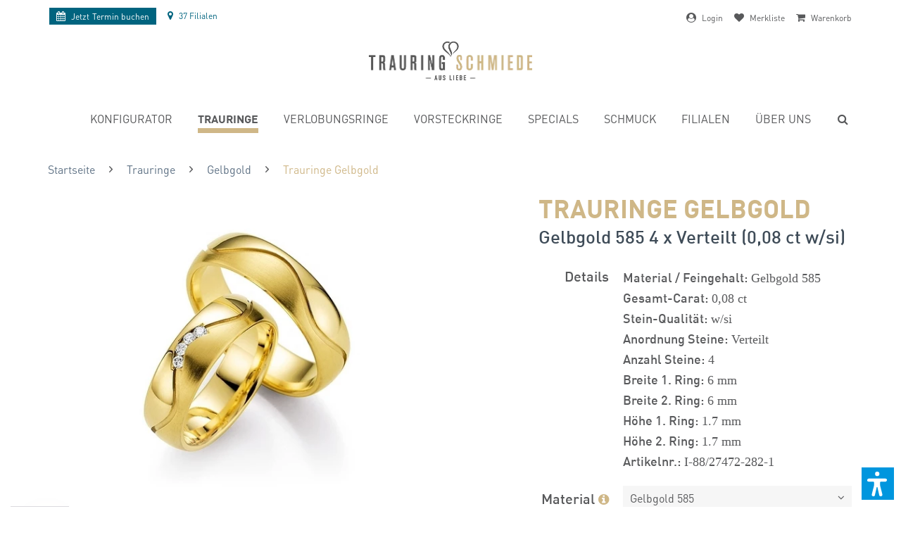

--- FILE ---
content_type: text/html; charset=UTF-8
request_url: https://www.trauringschmiede.de/trauringe-gelbgold-585-0-08-ct-w-si-i-88-27472-282-1-2860
body_size: 32502
content:
<!DOCTYPE html> <html class="no-js" lang="DE"> <head> <meta charset="utf-8"> <meta name="robots" content="index,follow"/> <meta name="revisit-after" content="15 days"/> <meta name="keywords" content=""/> <meta name="description" content=""/> <link rel="alternate" hreflang="de-de" href="https://www.trauringschmiede.de/trauringe-gelbgold-585-0-08-ct-w-si-i-88-27472-282-1-2860" /> <link rel="alternate" hreflang="x-default" href="https://www.trauringschmiede.de/trauringe-gelbgold-585-0-08-ct-w-si-i-88-27472-282-1-2860" /> <link rel="alternate" hreflang="de-at" href="http://www.trauringschmiede.at/trauringe-gelbgold-585-0-08-ct-w-si-i-88-27472-282-1-2860" /> <meta property="og:type" content="product" /> <meta property="og:site_name" content="Trauringschmiede" /> <meta property="og:url" content="https://www.trauringschmiede.de/trauringe-gelbgold-585-0-08-ct-w-si-i-88-27472-282-1-2860" /> <meta property="og:title" content="Trauringe Gelbgold" /> <meta property="og:description" content="" /> <meta property="og:image" content="https://www.trauringschmiede.de/media/image/70/f9/c7/b8ff1a52404f56710ed8871da8d19b34-bigxRT3oXlBtU0ir.jpg" /> <meta name="twitter:card" content="product" /> <meta name="twitter:site" content="Trauringschmiede" /> <meta name="twitter:title" content="Trauringe Gelbgold" /> <meta name="twitter:description" content="" /> <meta name="twitter:image" content="https://www.trauringschmiede.de/media/image/70/f9/c7/b8ff1a52404f56710ed8871da8d19b34-bigxRT3oXlBtU0ir.jpg" /> <meta property="product:brand" content="TRS selected" /> <meta property="product:price" content="4946,00" /> <meta property="product:product_link" content="https://www.trauringschmiede.de/trauringe-gelbgold-585-0-08-ct-w-si-i-88-27472-282-1-2860" /> <meta itemprop="copyrightHolder" content="Trauringschmiede" /> <meta itemprop="copyrightYear" content="2014" /> <meta itemprop="isFamilyFriendly" content="True" /> <meta itemprop="image" content="https://www.trauringschmiede.de/media/image/e8/c8/24/Logo-mit-Subline.png" /> <meta name="viewport" content="width=device-width, initial-scale=1.0"> <meta name="mobile-web-app-capable" content="yes"> <meta name="apple-mobile-web-app-title" content="Trauringschmiede"> <meta name="apple-mobile-web-app-capable" content="yes"> <meta name="apple-mobile-web-app-status-bar-style" content="default"> <link rel="apple-touch-icon-precomposed" href="https://www.trauringschmiede.de/media/image/dd/33/5e/TRS-Signet-180x180px-72dpi.jpg"> <link rel="shortcut icon" href="https://www.trauringschmiede.de/media/unknown/d9/0c/f4/favicon.ico"> <meta name="msapplication-navbutton-color" content="#00647F" /> <meta name="application-name" content="Trauringschmiede" /> <meta name="msapplication-starturl" content="https://www.trauringschmiede.de/" /> <meta name="msapplication-window" content="width=1024;height=768" /> <meta name="msapplication-TileImage" content="https://www.trauringschmiede.de/media/image/e1/3b/a4/TRS-Signet-150x150px-72dpi.jpg"> <meta name="msapplication-TileColor" content="#00647F"> <meta name="theme-color" content="#00647F" /> <link rel="canonical" href="https://www.trauringschmiede.de/trauringe-gelbgold-585-0-08-ct-w-si-i-88-27472-282-1-2860" /> <title itemprop="name">Trauringe Gelbgold 585 (0,08 ct w/si) kaufen | Trauringschmiede</title> <link href="/web/cache/1763372908_e1783f1b38e107a761940af1227da2c3.css" media="all" rel="stylesheet" type="text/css" />  <link rel="dns-prefetch" href="https://www.trauringschmiede.de"> <link rel="preload" as="font" href="/themes/Frontend/Trauringschmiede/frontend/_public/src/fonts/DINPro-Light.woff" crossorigin="anonymous" /> <link rel="preload" as="font" href="/themes/Frontend/Trauringschmiede/frontend/_public/src/fonts/DINPro-Regular.woff" crossorigin="anonymous" /> <link rel="preload" as="font" href="/themes/Frontend/Trauringschmiede/frontend/_public/src/fonts/346588_0_0.woff" crossorigin="anonymous" /> <link rel="preload" as="font" href="/themes/Frontend/Trauringschmiede/frontend/_public/src/fonts/346588_1_0.woff" crossorigin="anonymous" /> <link rel="preloader-stylesheet" href="/themes/Frontend/Trauringschmiede/frontend/_resources/styles/update.css?1768904015" /> <style> body { /*padding-top: 212px !important;*/ overflow-x: hidden !important; } @media(max-width: 450px) { body { /*padding-top: 232px !important;*/ } } .wvr-slider .slider-dh .slider-content .headline { display: none !important; } .wvr-slider .slider-dh .slider-content .dh-teaser-image > img { display: none; } .dh-teaser-text > div .dh-logo .logo { width: 30%; max-width: 310px; } .dh-teaser-text > div .dh-logo .ringe { width: 15%; max-width: 205px; } .dh-teaser-text > div h2 { margin: 5px 0 10px !important; } .dh-teaser-text > div .actions { margin: 15px auto 0 !important; } .dh-teaser-text > div .actions a { display: inline-block !important; } .full-link { position: absolute; top: 0; left: 0; height: 100%; width: 100%; background: red; opacity: 0; z-index: 1; } @media screen and (min-width: 600px) { .wvr-slider .slider-dh .slider-content { left: 0; top: 0; width: 100%; height: 100%; } .wvr-slider .slider-dh .slider-content .dh-teaser-image { text-align: center; } .wvr-slider .slider-dh .slider-content .dh-teaser-image > img { display: block; margin: 0 auto; } .dh-teaser-text { background: #a6cbd3; padding: 15px 30px; position: absolute; left: 0; bottom: 0; width: 100%; } .dh-teaser-text > div { width: 100%; box-sizing: border-box; max-width: 1800px; margin: 0 auto; display: flex; } .dh-teaser-text > div .dh-leer { flex: 1%; width: 1%; } .dh-teaser-text > div .dh-logo { flex: 28.7096774194%; width: 28.7096774194%; box-sizing: border-box; text-align: center; } .dh-teaser-text > div .dh-logo .logo { width: 90%; display: block; } .dh-teaser-text > div .dh-logo .ringe { width: 60%; display: block; margin: 0 auto; } .dh-teaser-text > div .dh-content { flex: 56.935483871%; width: 56.935483871%; text-align: left; } .dh-teaser-text > div .dh-content h2 { margin: 10px 0 20px; } } @media screen and (min-width: 900px) { .dh-teaser-text > div .dh-logo { flex: 38.7096774194%; width: 38.7096774194%; box-sizing: border-box; text-align: center; } .dh-teaser-text > div .dh-content { flex: 46.935483871%; width: 46.935483871%; text-align: left; } .dh-teaser-text > div .dh-logo .logo { width: 40%; display: inline-block; transform: translateY(-50%); } .dh-teaser-text > div .dh-logo .ringe { width: 30%; display: inline-block; } .dh-teaser-text { padding: 25px 30px; } } @media screen and (min-width: 1200px) { .dh-teaser-text > div .dh-logo { flex: 38.7096774194%; width: 38.7096774194%; box-sizing: border-box; text-align: center; } .dh-teaser-text > div .dh-content { flex: 36.935483871%; width: 36.935483871%; text-align: left; } .dh-teaser-text > div .dh-logo .logo { width: 40%; display: inline-block; margin-right: 10px; } .dh-teaser-text > div .dh-logo .ringe { width: 25%; display: inline-block; margin-left: 10px; } .dh-teaser-text { padding: 35px 30px; } } @media screen and (min-width: 1400px) { .dh-teaser-text > div .dh-logo .logo { margin-right: 40px; } .dh-teaser-text > div .dh-logo .ringe { margin-left: 40px; } .dh-teaser-text { padding: 45px 30px; } } @media screen and (max-width: 600px) { body { padding-top: 110px; } } </style> <style>img.lazy,img.lazyloading {background: url("[data-uri]") no-repeat 50% 50%;background-size: 60%;}</style> <script src="/themes/Frontend/Responsive/frontend/_public/vendors/js/modernizr/modernizr-custom.js"></script> <script>
dataLayer = window.dataLayer || [];
// Clear the previous ecommerce object
dataLayer.push({ ecommerce: null });
// Push regular datalayer
dataLayer.push ({"pageTitle":"Trauringe Gelbgold | Trauringschmiede","pageCategory":"Detail","pageSubCategory":"","pageCategoryID":169,"productCategoryPath":"","pageSubCategoryID":"","pageCountryCode":"de_DE","pageLanguageCode":"de","pageVersion":1,"pageTestVariation":"1","pageValue":1,"pageAttributes":"1","productID":5675,"productStyleID":"","productEAN":"","productName":"Trauringe Gelbgold","productPrice":"4946.00","productCategory":null,"productCurrency":"EUR","productColor":"","productRealColor":"","productSku":"I-88-27472-282-1-2860"});
// Push new GA4 tags
dataLayer.push({"event":"view_item","ecommerce":{"currency":"EUR","value":"4946.00","items":[{"item_id":"I-88-27472-282-1-2860","item_name":"Trauringe Gelbgold","affiliation":"Trauringschmiede","index":0,"item_brand":"TRS selected","item_list_id":169,"item_list_name":"Category","price":"4946.00","quantity":1,"item_category":"Trauringe","item_category1":"Gelbgold"}]}});
// Push Remarketing tags
</script> <script>(function(w,d,s,l,i){w[l]=w[l]||[];w[l].push({'gtm.start':
new Date().getTime(),event:'gtm.js'});var f=d.getElementsByTagName(s)[0],
j=d.createElement(s),dl=l!='dataLayer'?'&l='+l:'';j.async=true;j.src=
'https://www.googletagmanager.com/gtm.js?id='+i+dl;f.parentNode.insertBefore(j,f);
})(window,document,'script','dataLayer','GTM-MKPP4K');</script> <script>var dv_accessibility_options = {"language":"de","standardToolPosition":4,"openToolKey":"ctrlQ","filters":{"height":"","displayBlock":".cart--amount,.cart--display,.cart--quantity","lineHeight":".account--display,.filter-panel--title,.navigation--signin-btn,.cart--amount,.cookie-permission--decline-button,.cookie-permission--configure-button,.cart--display","wrapInput":".main-search--form"},"enabledModules":{"keyboardNav":"1","contrast":"1","highlightLinks":"1","biggerText":"1","textSpacing":"1","legibleFonts":"1","bigCursor":"1","readingGuide":"1","tooltips":"1","pauseAnimations":"1"},"enableResetButton":"1","enablePageStructureButton":"1","enablePositionButton":"1","moduleKeyboardNav":{"frameColor":"#ff0000"},"moduleContrast":{"useInverseColors":"1","useDarkContrast":"1","useLightContrast":"1","useDesaturate":"1"},"moduleHighlightLinks":{"color":"#ffff00","background":"#00d1113a","highlightColor":"#000000"},"moduleLegibleFonts":["dvaccess-legible-fonts","dvaccess-legible-fonts-1"],"moduleBigCursor":{"imageURL":"[data-uri]"},"moduleReadingGuide":{"color":"#ff0000","background":"#000000","readingGuideColor":"#ff0000"},"snippets":{"copyright":"powered by <a href=https://designverign.de target=_blank rel=noopener title=designverign>designverign</a>","app.toggle.label":"Accessibility Tool ausklappen","menu.title":"Barrierefrei Hilfswerkzeuge","menu.button.move":"Icon verschieben","menu.button.page-structure":"Seiten-Struktur","menu.button.reset":"Zur\u00fccksetzen","menu.header.headers":"\u00dcberschriften","menu.header.landmarks":"Landmarks","menu.header.links":"Links","menu.position.left-top":"links oben","menu.position.left-center":"links zentriert","menu.position.left-bottom":"links unten","menu.position.right-top":"rechts oben","menu.position.right-center":"rechts mitte","menu.position.right-bottom":"rechts unten","menu.position.center-top":"mitte oben","menu.position.center-bottom":"mitte unten","module.button.bigger-text":"Gr\u00f6\u00dferer Text","module.button.bigger-text.0":"Gr\u00f6\u00dferer Text","module.button.bigger-text.1":"Gr\u00f6\u00dferer Text","module.button.bigger-text.2":"Gr\u00f6\u00dferer Text","module.button.bigger-text.3":"Gr\u00f6\u00dferer Text","module.button.cursor":"Mauszeiger","module.button.cursor.0":"Gro\u00dfer Mauszeiger","module.button.contrast":"Kontrast +","module.button.contrast.0":"Invertierte Farben","module.button.contrast.1":"Dunkler Kontrast","module.button.contrast.2":"Heller Kontrast","module.button.contrast.3":"Schwarz-Wei\u00df","module.button.highlight-links":"Links hervorheben","module.button.keyboard-nav":"Navigation per Tab-Taste","module.button.legible-fonts":"Schriftart","module.button.legible-fonts.0":"Lesbare Schriftart","module.button.legible-fonts.1":"Legasthenie freundlich","module.button.pause-animations":"Animationen pausieren","module.button.pause-animations.0":"Animationen abspielen","module.button.reading-guide":"Lese-F\u00fchrung","module.button.reading-guide.0":"Lese-F\u00fchrung","module.button.reading-guide.1":"Lese-F\u00fchrung","module.button.reading-guide.modal-title":"Hinweis","module.button.reading-guide.modal-text":"Tippen Sie kurz auf dem Bildschirm um die Lesef\u00fchrung auszurichten.","module.button.reading-guide.modal-button-text":"Verstanden","module.button.text-spacing":"Zeichen-Abstand","module.button.text-spacing.0":"Kleiner Abstand","module.button.text-spacing.1":"Moderater Abstand","module.button.text-spacing.2":"Gro\u00dfer Abstand","module.button.tooltips":"Zus\u00e4tzliche Beschreibung"},"reloadOnXHR":false};</script> <link href="/custom/plugins/VerignDvAccessibility/Resources/public/css/dvaccess.min.css" media="all" rel="stylesheet" type="text/css" /> <link href="/custom/plugins/VerignDvAccessibility/Resources/public/css/shopwareaccess.css" media="all" rel="stylesheet" type="text/css" /> </head> <body class=" is--ctl-detail is--act-index no-flag" >  <noscript> <iframe src="https://www.googletagmanager.com/ns.html?id=GTM-MKPP4K" height="0" width="0" style="display:none;visibility:hidden"> </iframe> </noscript>  <div class="page-wrap"> <noscript class="noscript-main"> <div class="alert is--warning"> <div class="alert--icon"> <i class="icon--element icon--warning"></i> </div> <div class="alert--content"> Um Trauringschmiede in vollem Umfang nutzen zu k&ouml;nnen, empfehlen wir Ihnen Javascript in Ihrem Browser zu aktiveren. </div> </div> </noscript> <header class="header-main"> <style> #CookiebotWidget { display: none !important; } /* Nur auf Desktop-Geräten anzeigen */ @media (min-width: 1024px) { .d-desktop { display: block; } .d-mobile { display: none; } } @media (max-width: 768px) { .content--breadcrumb { display: none; } .nv-left ul li.navigation--entry-franchise { display: none; } .nv-right span span { display: none; } .new-topbar a { font-size: 80%; } .nv-left { order: 1; margin-left: -195px; left: 50%; position: absolute; top: 5px; } .nv-right { order: 2; margin-right: -195px; right: 50%; position: absolute; left: auto; top: 5px; } .nv-right ul li:last-child { margin-right: 0; } } @media (max-width: 497px) { .nv-left { order: 1; margin-left: 0; left: 0%; position: relative; top: 5px; } .nv-right { order: 2; margin-right: 0; right: 0; position: relative; left: auto; top: 5px; } } /* Nur auf mobilen Geräten anzeigen */ @media (max-width: 1023px) { .d-desktop { display: none; } .d-mobile { display: block; } } .new-topbar { display: flex; justify-content: space-between; font-size: 66.6666666667%; align-items: center; position: relative; top: 10px; z-index: 1; } .new-topbar i { font-size: 116.6666666667%; display: inline-block; float: none !important; padding: 0 5px 0 0; } .new-topbar a { line-height: 100%; } .new-topbar ul { display: flex; } .new-topbar ul li { margin-right: 1rem; } .nv-left { order: 1; /* Ändert die Reihenfolge des Elements */ } .nv-right { order: 2; /* Ändert die Reihenfolge des Elements */ } .nv-right span span { /* display: none; */ } .nv-right i { /* margin-top: 12px; */ } .new-topbar .nv-left { transform: translateY(-2px); } .navigation--entry.IndexHeaderFilialen svg { fill: #00647f; height: 14px; width: auto; vertical-align: -.125em; margin-right: 3px; } .navigation--entry.IndexHeaderFilialen a:not(.termin-buchen-header) { color: #00647f !important; } .termin-buchen-header { white-space: nowrap; transition: background-color .5s ease; transition: color .5s ease; background-color: #00647f!important; color: #fff!important; display: block; padding: 5px 10px; font-weight: 400; transform: translateY(2px); } .no-touch a.termin-buchen-header:hover { background: #cfb787!important; color: #58595b!important } /* Overlay-Stil */ .remove-overlay { position: fixed; top: 0; left: 0; width: 100%; height: 100%; background-color: rgba(255, 255, 255, 0.5); /* Halbtransparenter Hintergrund */ display: flex; align-items: center; justify-content: center; z-index: 9999; /* Stellen Sie sicher, dass das Overlay über anderen Inhalten liegt */ } /* Lade-Icon-Stil */ .remove-loader { border: 4px solid #000; /* Hellere Farbe für den Rand des Icons */ border-top: 4px solid #cfb787; /* Farbe für den oberen Rand des Icons */ border-radius: 50%; width: 40px; height: 40px; animation: spin 2s linear infinite; /* Animationsdrehung */ } /* Animationskeyframes für das Drehen des Icons */ @keyframes spin { 0% { transform: rotate(0deg); } 100% { transform: rotate(360deg); } } .is--ctl-listing .content--breadcrumb { margin-top: 20px; } .is--ctl-detail .content--breadcrumb { margin-top: 30px; } </style> <div class="main-width"> <div class="new-topbar"> <div class="nv-left"> <ul> <li class="navigation--entry"> <a href="/termine" class="termin-buchen-header"> <i class="fa fa-calendar" aria-hidden="true"></i> <span class="no-mobile">Jetzt </span>Termin buchen </a> </li> <li class="navigation--entry IndexHeaderFilialen"> <a href="/filialen" class=""><i class="fa fa-map-marker" aria-hidden="true"></i> <span>37 Filialen</span></a> </li> </ul> </div> <div class="nv-right"> <ul>  <li class="navigation--entry entry--account-link"> <span class="header-account-button link-span cursor" href="https://www.trauringschmiede.de/account" title=""> <i class="fa fa-user-circle" aria-hidden="true"></i> <span> Login </span> </span> </li> <li class="navigation--entry entry--notepad" > <span class="header-bookmarks-button cursor" href="#show-hide--note" title="Merkliste"> <i class="fa fa-heart" aria-hidden="true"></i> <span> Merkliste </span>  </span> </li> <li class="navigation--entry entry--checout" > <span class="is--icon-left cart--link link-span cursor" href="https://www.trauringschmiede.de/checkout/confirm" title="Warenkorb"> <i class="fa fa-shopping-cart" aria-hidden="true"></i> <span> Warenkorb </span> </span> </li>  </ul> </div> </div> <div class="container header--navigation"> <div class="logo-main block-group" role="banner"> <div class="logo--shop block"> <a class="logo--link" href="https://www.trauringschmiede.de/" title="Trauringschmiede - zur Startseite wechseln"> <picture> <source srcset="https://www.trauringschmiede.de/media/image/4f/79/d1/Logo-mit-Subline.webp" type="image/webp" media="(min-width: 78.75em)"> <source srcset="https://www.trauringschmiede.de/media/image/e8/c8/24/Logo-mit-Subline.png" media="(min-width: 78.75em)"> <source srcset="https://www.trauringschmiede.de/media/image/4f/79/d1/Logo-mit-Subline.webp" type="image/webp" media="(min-width: 64em)"> <source srcset="https://www.trauringschmiede.de/media/image/e8/c8/24/Logo-mit-Subline.png" media="(min-width: 64em)"> <source srcset="https://www.trauringschmiede.de/media/image/4f/79/d1/Logo-mit-Subline.webp" type="image/webp" media="(min-width: 48em)"> <source srcset="https://www.trauringschmiede.de/media/image/e8/c8/24/Logo-mit-Subline.png" media="(min-width: 48em)"> <source srcset="https://www.trauringschmiede.de/media/image/4f/79/d1/Logo-mit-Subline.webp" type="image/webp"> <img loading="lazy" srcset="https://www.trauringschmiede.de/media/image/e8/c8/24/Logo-mit-Subline.png" alt="Trauringschmiede - zur Startseite wechseln" /> </picture> </a> </div> </div> <div class="container--ajax-cart" data-collapse-cart="true"></div> </div> <nav class="navigation-main"> <div class="container" data-menu-scroller="true" data-listSelector=".navigation--list.container" data-viewPortSelector=".navigation--list-wrapper"> <div class="navigation--list-wrapper"> <ul class="navigation--list container" role="menubar" itemscope="itemscope" itemtype="http://schema.org/SiteNavigationElement"> <li class="navigation--entry is--home" role="menuitem"><a class="navigation--link is--first" href="https://www.trauringschmiede.de/" title="Home" itemprop="url"><span itemprop="name">Home</span></a></li><li class="navigation--entry" role="menuitem"><a class="navigation--link" href="https://www.trauringschmiede.de/konfigurator" title="Konfigurator" itemprop="url"><span itemprop="name">Konfigurator</span></a></li><li class="navigation--entry is--active" role="menuitem"><a class="navigation--link is--active" href="https://www.trauringschmiede.de/trauringe" title="Trauringe" itemprop="url"><span itemprop="name">Trauringe</span></a></li><li class="navigation--entry" role="menuitem"><a class="navigation--link" href="https://www.trauringschmiede.de/verlobungsringe" title="Verlobungsringe" itemprop="url"><span itemprop="name">Verlobungsringe</span></a></li><li class="navigation--entry" role="menuitem"><a class="navigation--link" href="https://www.trauringschmiede.de/vorsteckringe" title="Vorsteckringe" itemprop="url"><span itemprop="name">Vorsteckringe</span></a></li><li class="navigation--entry" role="menuitem"><a class="navigation--link" href="https://www.trauringschmiede.de/ring-specials" title="Specials" itemprop="url"><span itemprop="name">Specials</span></a></li><li class="navigation--entry" role="menuitem"><a class="navigation--link" href="https://www.trauringschmiede.de/diamantschmuck" title="Schmuck" itemprop="url"><span itemprop="name">Schmuck</span></a></li><li class="navigation--entry" role="menuitem"><a class="navigation--link" href="https://www.trauringschmiede.de/filialen" title="Filialen" itemprop="url"><span itemprop="name">Filialen</span></a></li><li class="navigation--entry" role="menuitem"><a class="navigation--link" href="https://www.trauringschmiede.de/philosophie" title="Über uns" itemprop="url"><span itemprop="name">Über uns</span></a></li> </ul> </div> </div> </nav> <span class="header-search-button" href="#show-hide--search" title="Suche anzeigen / schließen"> <span class="search--display"><i class="fa fa-search" aria-hidden="true"></i><span class="text" style="display: none;">Suche</span></span> </span> <span class="header-mobile-menu-icon entry--trigger" href="#offcanvas--right" data-direction="fromRight" data-offcanvas="true" data-offcanvasselector=".sidebar-menu"> <i class="fa fa-bars" aria-hidden="true"></i> </span> </div> </header> <section class="content-main container block-group"> <nav class="content--breadcrumb block"> <ul class="breadcrumb--list" role="menu" itemscope itemtype="http://schema.org/BreadcrumbList"> <li class="breadcrumb--entry" itemprop="itemListElement" itemscope itemtype="http://schema.org/ListItem" > <a class="breadcrumb--link" href="https://www.trauringschmiede.de/" title="Startseite" itemprop="item"> <link itemprop="url" href="https://www.trauringschmiede.de/" /> <span class="breadcrumb--title" itemprop="name">Startseite</span> </a> <meta itemprop="position" content="0" /> </li> <li class="breadcrumb--separator"> <i class="icon--arrow-right"></i> </li> <li class="breadcrumb--entry" itemprop="itemListElement" itemscope itemtype="http://schema.org/ListItem" > <a class="breadcrumb--link" href="https://www.trauringschmiede.de/trauringe" title="Trauringe" itemprop="item"> <link itemprop="url" href="https://www.trauringschmiede.de/trauringe" /> <span class="breadcrumb--title" itemprop="name">Trauringe</span> </a> <meta itemprop="position" content="1" /> </li> <li class="breadcrumb--separator"> <i class="icon--arrow-right"></i> </li> <li class="breadcrumb--entry" itemprop="itemListElement" itemscope itemtype="http://schema.org/ListItem" > <a class="breadcrumb--link" href="https://www.trauringschmiede.de/eheringe-gelbgold" title="Gelbgold" itemprop="item"> <link itemprop="url" href="https://www.trauringschmiede.de/eheringe-gelbgold" /> <span class="breadcrumb--title" itemprop="name">Gelbgold</span> </a> <meta itemprop="position" content="2" /> </li> <li class="breadcrumb--separator"> <i class="icon--arrow-right"></i> </li> <li class="breadcrumb--entry is--active" itemprop="itemListElement" itemscope itemtype="http://schema.org/ListItem" > <a class="breadcrumb--link" href="https://www.trauringschmiede.de/trauringe-gelbgold-585-0-08-ct-w-si-i-88-27472-282-1-2860" title="Trauringe Gelbgold" itemprop="item"> <link itemprop="url" href="https://www.trauringschmiede.de/trauringe-gelbgold-585-0-08-ct-w-si-i-88-27472-282-1-2860" /> <span class="breadcrumb--title" itemprop="name">Trauringe Gelbgold</span> </a> <meta itemprop="position" content="3" /> </li> </ul> </nav> <div class="content-main--inner"> <aside class="sidebar-main off-canvas"> <div class="navigation--smartphone"> <ul class="navigation--list "> <li class="navigation--entry entry--close-off-canvas"> <a href="#close-categories-menu" title="Menü schließen" class="navigation--link"> Menü schließen <i class="icon--arrow-right"></i> </a> </li> </ul> </div> <ul class="mobile-navigation"> <li class="navigation--entry is--home is--category" role="menuitem"><a class="navigation--link is--first" href="https://www.trauringschmiede.de/" title="Home" itemprop="url"><span itemprop="name">Home</span></a></li><li class="navigation--entry is--category" role="menuitem"><a class="navigation--link" href="https://www.trauringschmiede.de/konfigurator" title="Konfigurator" itemprop="url"><span itemprop="name">Konfigurator</span></a></li><li class="navigation--entry is--active is--category" role="menuitem"><a class="navigation--link is--active" href="https://www.trauringschmiede.de/trauringe" title="Trauringe" itemprop="url"><span itemprop="name">Trauringe</span></a></li><li class="navigation--entry is--category" role="menuitem"><a class="navigation--link" href="https://www.trauringschmiede.de/verlobungsringe" title="Verlobungsringe" itemprop="url"><span itemprop="name">Verlobungsringe</span></a></li><li class="navigation--entry is--category" role="menuitem"><a class="navigation--link" href="https://www.trauringschmiede.de/vorsteckringe" title="Vorsteckringe" itemprop="url"><span itemprop="name">Vorsteckringe</span></a></li><li class="navigation--entry is--category" role="menuitem"><a class="navigation--link" href="https://www.trauringschmiede.de/ring-specials" title="Specials" itemprop="url"><span itemprop="name">Specials</span></a></li><li class="navigation--entry is--category" role="menuitem"><a class="navigation--link" href="https://www.trauringschmiede.de/diamantschmuck" title="Schmuck" itemprop="url"><span itemprop="name">Schmuck</span></a></li><li class="navigation--entry is--category" role="menuitem"><a class="navigation--link" href="https://www.trauringschmiede.de/filialen" title="Filialen" itemprop="url"><span itemprop="name">Filialen</span></a></li><li class="navigation--entry is--category" role="menuitem"><a class="navigation--link" href="https://www.trauringschmiede.de/philosophie" title="Über uns" itemprop="url"><span itemprop="name">Über uns</span></a></li> </ul> </aside> <div class="content--wrapper"> <div class="add-article--wishlist-alert wishlist-alert--add-success"> <div class="alert is--success is--rounded"> <div class="alert--icon"> <i class="icon--element icon--check"></i> </div> <div class="alert--content"> Der Artikel wurde erfolgreich hinzugefügt. </div> </div> </div> <div class="content product--details" itemscope itemtype="https://schema.org/Product" data-ajax-wishlist="true" data-compare-ajax="true" data-ajax-variants-container="true"> <div class="main-header"> <span itemprop="name" content="Trauringe GelbgoldGelbgold 585 4 x Verteilt (0,08 ct w/si)"></span> <h1 class="product--title"> Trauringe Gelbgold </h1> <h2 class="product--sub-title"> Gelbgold 585 4 x Verteilt (0,08 ct w/si) </h2> </div> <div class="product--detail-upper block-group"> <div class="main-product--image-container"> <div class="product--image-container image-slider" data-image-slider="true" data-image-gallery="true" data-maxZoom="0" data-thumbnails=".image--thumbnails" > <div class="image-slider--container no--thumbnails"> <div class="image-slider--slide"> <div class="image--box image-slider--item"> <span class="image--element" data-img-large="https://www.trauringschmiede.de/media/image/50/98/26/b8ff1a52404f56710ed8871da8d19b34-bigxRT3oXlBtU0ir_1280x1280.jpg" data-img-small="https://www.trauringschmiede.de/media/image/f0/0a/31/b8ff1a52404f56710ed8871da8d19b34-bigxRT3oXlBtU0ir_275x275.jpg" data-img-original="https://www.trauringschmiede.de/media/image/70/f9/c7/b8ff1a52404f56710ed8871da8d19b34-bigxRT3oXlBtU0ir.jpg" data-img-webp-original="https://www.trauringschmiede.de/media/image/dc/4d/0f/b8ff1a52404f56710ed8871da8d19b34-bigxRT3oXlBtU0ir.webp" data-alt="Trauringe Gelbgold"> <span class="image--media"> <picture> <source srcset="https://www.trauringschmiede.de/media/image/81/2c/e4/b8ff1a52404f56710ed8871da8d19b34-bigxRT3oXlBtU0ir_600x600.webp" type="image/webp"> <img loading="lazy" srcset="https://www.trauringschmiede.de/media/image/d2/35/0d/b8ff1a52404f56710ed8871da8d19b34-bigxRT3oXlBtU0ir_600x600.jpg" src="https://www.trauringschmiede.de/media/image/d2/35/0d/b8ff1a52404f56710ed8871da8d19b34-bigxRT3oXlBtU0ir_600x600.jpg" alt="Trauringe Gelbgold" itemprop="image" /> </picture> </span> </span> </div> </div> </div> </div> <div id="product-slider-desktop" class="product-detail-slider"> <div class="interessing-products"> <h4>&nbsp;&nbsp;&nbsp;<br />Diese Ringe könnten Dich auch interessieren</h4> <div class="product-slider " data-mode="ajax" data-ajaxCtrlUrl="/widgets/emotion/productStreamArticleSlider/streamId/68/productBoxLayout/slider" data-ajaxMaxShow="40" data-product-slider="true"> <div class="product-slider--container"> <div class="product-slider--item is--first"></div> <div class="product-slider--item is--last"></div> </div> </div> </div> </div> </div> <div class="product--buybox block"> <section class="product--main-description product--label-container"> <ul id="detail-header-sizes" class="detailpage-ab-element"> <li><strong>Breite 1. Ring:</strong> 6 mm</li> <li><strong>Breite 2. Ring:</strong> 6 mm</li> <li><strong>Höhe 1. Ring:</strong> 1.7 mm</li> <li><strong>Höhe 2. Ring:</strong> 1.7 mm</li> </ul> <div id="detail-content-container"> <label class="no-detailpage-ab-element">Details</label> <div itemprop="description"></div> <div class="product--attribute-container"> <ul> <li><strong>Material / Feingehalt:</strong> Gelbgold 585</li> <meta itemprop="material" content="Gelbgold 585" /> <li><strong>Gesamt-Carat:</strong> 0,08 ct</li> <li><strong>Stein-Qualität:</strong> w/si</li> <li><strong>Anordnung Steine:</strong> Verteilt</li> <li><strong>Anzahl Steine:</strong> 4</li> <li class="no-detailpage-ab-element"><strong>Breite 1. Ring:</strong> 6 mm</li> <li class="no-detailpage-ab-element"><strong>Breite 2. Ring:</strong> 6 mm</li> <li class="no-detailpage-ab-element"><strong>Höhe 1. Ring:</strong> 1.7 mm</li> <li class="no-detailpage-ab-element"><strong>Höhe 2. Ring:</strong> 1.7 mm</li> <li><strong>Artikelnr.:</strong> <span itemprop="mpn">I-88/27472-282-1</span></li> </ul> </div> <div class="detailpage-ab-element"> <span class="show-more-detail-info-button textlink"> <span class="active-text">Details ausblenden</span> <span class="inactive-text">Details anzeigen</span> </span> </div> </div> </section> <div class="is--hidden" itemprop="brand" itemtype="https://schema.org/Brand" itemscope> <meta itemprop="name" content="TRS selected" /> </div> <div class="product--configurator"> <div class="configurator--form upprice--form"> <div> <p class="configurator--label">Material<span class="info-icon" data-info="1"><i class="fa fa-info-circle" aria-hidden="true"></i></span></p> <div class="is--hidden" data-info-wrap="1" data-title="Material / Feingehalt"> <p>Je nach Material (Gold, Platin, usw.) sind verschiedene Feingehalte möglich (z.B. 585, 750,- usw). Der Feingehalt beziffert den Anteil des Edelmetalls bezogen auf 1000 Teile. Also ein 750er Goldring hat z.B. 750 Anteile Gold und 250 Anteile andere Legierungsbestandteile. Hier einige Beispiele:</p> <p><img id="tinymce-editor-image-532ac407-03e7-43a0-add1-e2de8b321ed6" class="tinymce-editor-image tinymce-editor-image-532ac407-03e7-43a0-add1-e2de8b321ed6" src="https://www.trauringschmiede.de/media/image/b0/c5/d1/feingoldanteilR4h9ELHSSDVoE.jpg" alt="feingoldanteilR4h9ELHSSDVoE" data-src="media/image/feingoldanteilR4h9ELHSSDVoE.jpg"></p> </div> <div class="select-field"> <select class="variant-group-field" data-id="1"> <option value="7">Gelbgold 333</option> <option value="6" selected="selected">Gelbgold 585</option> <option value="15">Gelbgold 750</option> <option value="25">Palladium 500</option> <option value="1">Weißgold 333</option> <option value="3">Weißgold 585</option> <option value="14">Weißgold 750</option> </select> </div> </div> </div> </div> <div class="product--configurator"> </div> <div class="configurator--form individual-wrapper" data-id="2"> <p class="configurator--label detailpage-ab-element individual-label">Größe/Gravur</p> <div id="special-attributes"> <div class="custom-products--data-wrapper panel has--border"> <form class="custom-products--form" data-custom-url="https://www.trauringschmiede.de/widgets/SwagCustomProducts/saveConfiguration" data-swag-custom-products-option-manager="true" data-templateId="2" data-overview-url="https://www.trauringschmiede.de/widgets/SwagCustomProducts/overviewCalculation" data-get-configuration-url="https://www.trauringschmiede.de/widgets/SwagCustomProducts/getConfiguration" data-overview-articleid="5675" data-overview-number="I-88-27472-282-1-2860" data-overview-format="0,00&nbsp;&euro;" data-star-snippet="*" enctype="multipart/form-data" > <div class="custom-products--header panel--title is--underline">Ringgröße</div> <div class="custom-products--container panel--body is--wide"> <div class="custom-products--options"> <input type="hidden" name="template-id" value="2"> <div class="custom-products--option is--first is--active" data-swag-custom-products-required="true"> <label for="custom-products-option-0" class="custom-products--label" data-custom-products-collapse-panel="true" data-label="Ring mit Steinbesatz"> Ring mit Steinbesatz <a href="#" class="custom-products--toggle-btn"> <i class="icon--arrow-down" data-expanded="icon--arrow-up" data-collapsed="icon--arrow-down"></i> </a> </label> <div class="custom-product--option-wrapper custom-products--select"> <label class="custom-products--radio-label" for="custom-products-option-0"> </label> <select id="custom-products-option-0" data-class="wizard--input" data-validate="true" data-validate-message="Bitte selektieren Sie einen Eintrag" data-field="true" name="custom-option-id--5[]"> <option disabled="disabled" value="" selected="selected"> Bitte wählen... </option> <option value="328" data-key="Ringmaß zusenden"> Ringmaß zusenden </option> <option value="6" data-key="44"> 44 </option> <option value="7" data-key="45"> 45 </option> <option value="8" data-key="46"> 46 </option> <option value="72" data-key="47"> 47 </option> <option value="73" data-key="48"> 48 </option> <option value="74" data-key="49"> 49 </option> <option value="75" data-key="50"> 50 </option> <option value="76" data-key="51"> 51 </option> <option value="77" data-key="52"> 52 </option> <option value="78" data-key="53"> 53 </option> <option value="79" data-key="54"> 54 </option> <option value="80" data-key="55"> 55 </option> <option value="81" data-key="56"> 56 </option> <option value="82" data-key="57"> 57 </option> <option value="83" data-key="58"> 58 </option> <option value="84" data-key="59"> 59 </option> <option value="85" data-key="60"> 60 </option> <option value="86" data-key="61"> 61 </option> <option value="87" data-key="62"> 62 </option> <option value="88" data-key="63"> 63 </option> <option value="89" data-key="64"> 64 </option> <option value="90" data-key="65"> 65 </option> <option value="91" data-key="66"> 66 </option> <option value="92" data-key="67"> 67 </option> <option value="93" data-key="68"> 68 </option> <option value="94" data-key="69"> 69 </option> <option value="95" data-key="70"> 70 </option> </select> <div class="custom-product--interactive-bar"> <div class="custom-products--option-actions"> <span class="custom-products--option-reset filter--active" data-custom-products-reset="true"> <span class="filter--active-icon"></span> Zurücksetzen </span> </div> </div> </div> </div> <div class="custom-products--option is--active" data-swag-custom-products-required="true"> <label for="custom-products-option-1" class="custom-products--label" data-custom-products-collapse-panel="true" data-label="Ring ohne Steinbesatz"> Ring ohne Steinbesatz <a href="#" class="custom-products--toggle-btn"> <i class="icon--arrow-down" data-expanded="icon--arrow-up" data-collapsed="icon--arrow-down"></i> </a> </label> <div class="custom-product--option-wrapper custom-products--select"> <label class="custom-products--radio-label" for="custom-products-option-1"> </label> <select id="custom-products-option-1" data-class="wizard--input" data-validate="true" data-validate-message="Bitte selektieren Sie einen Eintrag" data-field="true" name="custom-option-id--6[]"> <option disabled="disabled" value="" selected="selected"> Bitte wählen... </option> <option value="329" data-key="Ringmaß zusenden"> Ringmaß zusenden </option> <option value="9" data-key="44"> 44 </option> <option value="10" data-key="45"> 45 </option> <option value="11" data-key="46"> 46 </option> <option value="96" data-key="47"> 47 </option> <option value="97" data-key="48"> 48 </option> <option value="98" data-key="49"> 49 </option> <option value="99" data-key="50"> 50 </option> <option value="100" data-key="51"> 51 </option> <option value="101" data-key="52"> 52 </option> <option value="102" data-key="53"> 53 </option> <option value="103" data-key="54"> 54 </option> <option value="104" data-key="55"> 55 </option> <option value="105" data-key="56"> 56 </option> <option value="106" data-key="57"> 57 </option> <option value="107" data-key="58"> 58 </option> <option value="108" data-key="59"> 59 </option> <option value="109" data-key="60"> 60 </option> <option value="110" data-key="61"> 61 </option> <option value="111" data-key="62"> 62 </option> <option value="112" data-key="63"> 63 </option> <option value="113" data-key="64"> 64 </option> <option value="114" data-key="65"> 65 </option> <option value="115" data-key="66"> 66 </option> <option value="116" data-key="67"> 67 </option> <option value="117" data-key="68"> 68 </option> <option value="118" data-key="69"> 69 </option> <option value="119" data-key="70"> 70 </option> </select> <div class="custom-product--interactive-bar"> <div class="custom-products--option-actions"> <span class="custom-products--option-reset filter--active" data-custom-products-reset="true"> <span class="filter--active-icon"></span> Zurücksetzen </span> </div> </div> </div> </div> <div class="custom-products--option "> <label for="custom-products-option-2" class="custom-products--label" data-custom-products-collapse-panel="true" data-label="Gravur"> Gravur <a href="#" class="custom-products--toggle-btn"> <i class="icon--arrow-down" data-expanded="icon--arrow-up" data-collapsed="icon--arrow-down"></i> </a> </label> <div class="custom-product--option-wrapper custom-products--radio"> <p class="custom-option-descriotion"><p>Mit unserer für Dich kostenlosen Innengravur, kannst Du Deine Ringe noch stärker individualisieren.&nbsp;</p><p>Du hast dabei die Wahl zwischen verschiedenen Gestaltungsmöglichkeiten. Natürlich sind auch unterschiedliche Texte je Ring möglich.</p></p> <div id="custom-products-option-2" class="wizard--input custom-products--validation-wrapper" data-group-field="true"> <div class="custom-products--radio-value"> <label class="custom-products--radio-label" for="custom-products--radio-2-0"> <span class="filter-panel--radio"> <input type="radio" id="custom-products--radio-2-0" name="custom-option-id--33" value="319" /> <span class="radio--state">&nbsp;</span> </span> <span class="custom-products--radio-inline-label"> Schreibschrift </span> </label> </div> <div class="custom-products--radio-value"> <label class="custom-products--radio-label" for="custom-products--radio-2-1"> <span class="filter-panel--radio"> <input type="radio" id="custom-products--radio-2-1" name="custom-option-id--33" value="320" /> <span class="radio--state">&nbsp;</span> </span> <span class="custom-products--radio-inline-label"> Druckschrift </span> </label> </div> <div class="custom-products--radio-value"> <label class="custom-products--radio-label" for="custom-products--radio-2-2"> <span class="filter-panel--radio"> <input type="radio" id="custom-products--radio-2-2" name="custom-option-id--33" value="321" /> <span class="radio--state">&nbsp;</span> </span> <span class="custom-products--radio-inline-label"> Faksimile (+ 80,00&nbsp;&euro; / Stück*) </span> </label> </div> </div> <div class="custom-product--interactive-bar"> <div class="custom-products--option-actions"> <span class="custom-products--option-reset filter--active" data-custom-products-reset="true"> <span class="filter--active-icon"></span> Zurücksetzen </span> </div> <div class="is--hidden custom-product--modal-content33"> <p>Mit unserer für Dich kostenlosen Innengravur, kannst Du Deine Ringe noch stärker individualisieren.&nbsp;</p><p>Du hast dabei die Wahl zwischen verschiedenen Gestaltungsmöglichkeiten. Natürlich sind auch unterschiedliche Texte je Ring möglich.</p> </div> <div class="custom-products--option-description-link" data-description-plugin="true" data-title="Mehr Informationen" data-content-selector="custom-product--modal-content33"> <span>Mehr Informationen&nbsp;</span> <i class="icon--service"></i> </div> </div> </div> </div> <div class="custom-products--option "> <label for="custom-products-option-3" class="custom-products--label" data-custom-products-collapse-panel="true" data-label="Gravur Ring mit Steinbesatz"> Gravur Ring mit Steinbesatz <a href="#" class="custom-products--toggle-btn"> <i class="icon--arrow-down" data-expanded="icon--arrow-up" data-collapsed="icon--arrow-down"></i> </a> </label> <div class="custom-product--option-wrapper custom-products--textfield"> <input class="wizard--input" type="text" name="custom-option-id--7" id="custom-products-option-3" data-field="true" maxlength="25" /> <div class="custom-product--interactive-bar"> <div class="custom-products--option-actions"> <span class="custom-products--option-reset filter--active" data-custom-products-reset="true"> <span class="filter--active-icon"></span> Zurücksetzen </span> </div> </div> </div> </div> <div class="custom-products--option "> <label for="custom-products-option-4" class="custom-products--label" data-custom-products-collapse-panel="true" data-label="Gravur Ring ohne Steinbesatz"> Gravur Ring ohne Steinbesatz <a href="#" class="custom-products--toggle-btn"> <i class="icon--arrow-down" data-expanded="icon--arrow-up" data-collapsed="icon--arrow-down"></i> </a> </label> <div class="custom-product--option-wrapper custom-products--textfield"> <input class="wizard--input" type="text" name="custom-option-id--8" id="custom-products-option-4" data-field="true" maxlength="25" /> <div class="custom-product--interactive-bar"> <div class="custom-products--option-actions"> <span class="custom-products--option-reset filter--active" data-custom-products-reset="true"> <span class="filter--active-icon"></span> Zurücksetzen </span> </div> </div> </div> </div> <div class="custom-products--option is--last"> <label for="custom-products-option-5" class="custom-products--label" data-custom-products-collapse-panel="true" data-label="Sonstiges"> Sonstiges <a href="#" class="custom-products--toggle-btn"> <i class="icon--arrow-down" data-expanded="icon--arrow-up" data-collapsed="icon--arrow-down"></i> </a> </label> <div class="custom-product--option-wrapper custom-products--textarea"> <textarea class="wizard--input" id="custom-products-option-5" name="custom-option-id--47" data-field="true" placeholder="Deine Bemerkungen..." data-custom-products-autosize-textarea="true">
</textarea> <div class="custom-product--interactive-bar"> <div class="custom-products--option-actions"> <span class="custom-products--option-reset filter--active" data-custom-products-reset="true"> <span class="filter--active-icon"></span> Zurücksetzen </span> </div> </div> </div> </div> <div class="custom-products--option-reset-all"> <span class="custom-products--global-reset filter--active"> <span class="filter--active-icon"></span> Konfiguration zurücksetzen </span> </div> </div> </div> </form> </div> <div class="custom-products--global-calculation-overview"> </div> <div class="custom-products--global-error-overview"> </div> <script id="overview-template" type="text/x-handlebars-template">
<div class="panel has--border custom-products--surcharges">
<div class="panel--title is--underline">Stückpreise</div>
<div class="panel--body">
<ul class="custom-products--overview-list custom-products--list-surcharges">
<li class="custom-products--overview-base">
&nbsp;&nbsp;Grundpreis
<span class="custom-products--overview-price">{{formatPrice basePrice}}</span>
</li>
{{#surcharges}}
<li>
{{#if hasParent}}
&emsp;
{{/if}}
<span class="custom-products--overview-name">{{name}}</span>
<span class="custom-products--overview-price">{{formatPrice price}}</span>
</li>
{{/surcharges}}
<li class="custom-products--overview-total">
Gesamt /
<span class="custom-products--overview-price">{{formatPrice totalUnitPrice}}</span>
</li>
</ul>
</div>
<div class="panel--title is--underline">Einmalpreise</div>
<div class="panel--body">
<ul class="custom-products--overview-list custom-products--list-once">
{{#onceprices}}
<li>
{{#if hasParent}}
&emsp;
{{/if}}
<span class="custom-products--overview-name">{{name}}</span>
<span class="custom-products--overview-price">{{formatPrice price}}</span>
</li>
{{/onceprices}}
<li class="custom-products--overview-total custom-products--overview-once">
Gesamt / einmalig
<span class="custom-products--overview-price">{{formatPrice totalPriceOnce}}</span>
</li>
</ul>
</div>
<div class="panel--title is--underline">Gesamt</div>
<div class="panel--body">
<ul class="custom-products--overview-list custom-products--list-once">
<li class="custom-products--overview-total custom-products--overview-once">
Gesamtpreis
<span class="custom-products--overview-price">{{formatPrice total}}</span>
</li>
</ul>
</div>
</div>
</script> </div> </div> <div itemprop="offers" itemscope itemtype="https://schema.org/Offer" class="buybox--inner"> <div class="detail--product-price-wrapper"> <p class="configurator--label detailpage-ab-element price-label"> Paarpreis </p> <meta itemprop="priceCurrency" content="EUR"/> <span itemprop="priceSpecification" itemscope itemtype="https://schema.org/PriceSpecification"> <meta itemprop="valueAddedTaxIncluded" content="true"/> </span> <meta itemprop="url" content="https://www.trauringschmiede.de/trauringe-gelbgold-585-0-08-ct-w-si-i-88-27472-282-1-2860"/> <div class="product--price price--default"> <span class="productdetailpage-delivery-info"> Lieferzeit: 24 Werktage </span> <span class="price--content content--default"> <meta itemprop="price" content="4946.00"> <meta itemprop="availability" content="http://schema.org/InStock"> 4.946,-&nbsp;&euro; </span> </div> <span class="no-detailpage-ab-element">Paarpreis</span> <p class="product--tax"> inkl. MwSt. </p> </div> <nav class="product--actions"> <form action="https://www.trauringschmiede.de/note/add/ordernumber/I-88-27472-282-1-2860" method="post" class="action--form" id="add-to-wishlist"> <button type="submit" class="action--link link--notepad" title="Auf die Merkliste" data-ajaxUrl="https://www.trauringschmiede.de/note/ajaxAdd/ordernumber/I-88-27472-282-1-2860" data-text="Gemerkt"> <span class="action--text">Auf die Merkliste</span><i class="fa fa-heart-o" aria-hidden="true"></i> </button> </form> <button class="action--link buybox--button buybox--button-text" name=""> In den Warenkorb<i class="fa fa-shopping-cart" aria-hidden="true"></i> </button> </nav> <a href="/termine/" class="button gray-button button-detail-termin"><span class="no-detailpage-ab-element">In einer Filiale anschauen</span><span class="detailpage-ab-element">In einer Filiale anschauen</span></a>  <a href="#" class="button with-down-arrow individual-button dis-block">Jetzt kaufen</a> <a href="#" class="button outline-button with-cart second-cart-button dis-block"><i class="fa fa-shopping-cart" aria-hidden="true"></i> In den Warenkorb</a> <span itemprop="sku" content="I-88-27472-282-1-2860"></span> <span itemprop="url" content="https://www.trauringschmiede.de/trauringe-gelbgold-585-0-08-ct-w-si-i-88-27472-282-1-2860"></span> <span itemprop="availability" href="http://schema.org/InStock"></span> <div id="main-boy-wrapper"> <div class="custom-products--detail-buy-form"> <form name="sAddToBasket" method="post" action="https://www.trauringschmiede.de/checkout/addArticle" class="buybox--form" data-add-article="true" data-eventName="submit"> <input type="hidden" name="dtgsGtmArticleName" value="Trauringe Gelbgold"/> <input type="hidden" name="dtgsGtmArticlePrice" value="4946.00"/> <input type="hidden" name="dtgsGtmArticleBrand" value="TRS selected"/> <input type="hidden" name="dtgsGtmArticleCategoryId" value="169"/> <input type="hidden" name="dtgsGtmArticleCategoryName" value="Gelbgold"/> <input type="hidden" name="dtgsGtmCurrency" value="EUR"/> <input type="hidden" name="sActionIdentifier" value=""/> <input type="hidden" name="sAddAccessories" id="sAddAccessories" value=""/> <input type="hidden" name="sAdd" value="I-88-27472-282-1-2860"/> <div class="buybox--button-container block-group"> <div class="buybox--quantity hidden"> <input id="sQuantity" name="sQuantity" value="1" /> <span itemprop="url" content="https://www.trauringschmiede.de/trauringe-gelbgold-585-0-08-ct-w-si-i-88-27472-282-1-2860"></span> <span itemprop="warningpriceValidUntil" content=""></span> </div> </div> </form> </div> </div> </div> <div class="detailpage-ab-element vorteile-info-content"> <div class="headline txt-center">Ihre Vorteile in einer Filiale</div> <ul class="product--special-list"> <li><i class="fa fa-check gold" aria-hidden="true"></i>Individuelle, unverbindliche Beratung</li> <li><i class="fa fa-check gold" aria-hidden="true"></i>Direkte Anprobe an der eigenen Hand</li> <li><i class="fa fa-check gold" aria-hidden="true"></i>Vergleich Ihrer persönlichen Favoriten</li> </ul> </div> <div class="no-detailpage-ab-element"> <ul class="product--special-list"> <li><i class="fa fa-truck" aria-hidden="true"></i>Inklusive Lieferung</li> <li><i class="fa fa-gavel" aria-hidden="true"></i>Inklusive Gravur</li> <li><i class="fa fa-envelope" aria-hidden="true"></i>Inklusive Etui</li> <li><i class="fa fa-home" aria-hidden="true"></i>Vor Ort Service in jeder Filiale</li> <li><i class="fa fa-phone" aria-hidden="true"></i>Kostenlose Service-Hotline</li> </ul> </div> <div class="detail-info-wrapper no-detailpage-ab-element">Seit über 15 Jahren steht die TRAURINGSCHMIEDE für exzellente Qualität und hochwertige Beratung mit hoher Diamantkompetenz. Besucht eine unserer über 35 Filialen in der DACH-Region und lasst Euch von der außergewöhnlichen Vielfalt unserer Ringe verzaubern. <br><br>Wir freuen uns auf Euch!<br><br><img src="/media/image/0f/4f/89/TRS-Drechsel.png" /><br>Enrico Drechsel<br> Geschäftsführer</div> </div> </div> <meta itemprop="sku" content="I-88-27472-282-1-2860"> <div id="product-slider-mobile" class="product-detail-slider"></div> </div> <div id="trumbowyg-icons"> <svg version="1.1" id="trumbowyg-bold" xmlns="http://www.w3.org/2000/svg" xmlns:xlink="http://www.w3.org/1999/xlink" x="0px" y="0px" viewBox="0 0 72 72" enable-background="new 0 0 72 72" xml:space="preserve"> <path d="M51.1,37.8c-1.1-1.4-2.5-2.5-4.2-3.3c1.2-0.8,2.1-1.8,2.8-3c1-1.6,1.5-3.5,1.5-5.3c0-2-0.6-4-1.7-5.8 c-1.1-1.8-2.8-3.2-4.8-4.1c-2-0.9-4.6-1.3-7.8-1.3h-16v42h1h15.3c2.6,0,4.8-0.2,6.7-0.7c1.9-0.5,3.4-1.2,4.7-2.1 c1.3-1,2.4-2.4,3.2-4.1c0.9-1.7,1.3-3.6,1.3-5.7C53.3,41.9,52.6,39.7,51.1,37.8z M40.8,50.2L40.8,50.2c-0.6,0.1-1.8,0.2-3.4,0.2h-9 V38.5h8.3c2.5,0,4.4,0.2,5.6,0.6c1.2,0.4,2,1,2.7,2c0.6,0.9,1,2,1,3.3c0,1.1-0.2,2.1-0.7,2.9c-0.5,0.9-1,1.5-1.7,1.9 C42.8,49.6,41.9,50,40.8,50.2L40.8,50.2z M43.4,29.8c-0.5,0.7-1.3,1.3-2.5,1.6l0,0l0,0c-0.8,0.3-2.5,0.4-4.8,0.4h-7.7V21.6h7.1 c1.4,0,2.6,0,3.6,0.1c1,0.1,1.7,0.2,2.2,0.4c1,0.3,1.7,0.8,2.2,1.7c0.5,0.9,0.8,1.8,0.8,3C44.2,28.1,43.9,29,43.4,29.8z"/> </svg> <svg version="1.1" id="trumbowyg-italic" xmlns="http://www.w3.org/2000/svg" xmlns:xlink="http://www.w3.org/1999/xlink" x="0px" y="0px" viewBox="0 0 72 72" enable-background="new 0 0 72 72" xml:space="preserve"> <g> <path d="M26,57l10.1-42h7.2L33.2,57C33.2,57,26,57,26,57z"/> </g> </svg> <svg version="1.1" id="trumbowyg-strikethrough" xmlns="http://www.w3.org/2000/svg" xmlns:xlink="http://www.w3.org/1999/xlink" x="0px" y="0px" viewBox="0 0 72 72" enable-background="new 0 0 72 72" xml:space="preserve"> <path d="M45.8,45c0,1-0.3,1.9-0.9,2.8l0,0c-0.6,0.9-1.6,1.6-3,2.1c-1.4,0.5-3.1,0.8-5,0.8c-2.1,0-4-0.4-5.7-1.1 c-1.7-0.7-2.9-1.7-3.6-2.7l0,0c-0.8-1.1-1.3-2.6-1.5-4.5L26,41.6l-6.7,0.6l0,0.9c0.1,2.8,0.9,5.4,2.3,7.6l0,0c1.5,2.3,3.5,4,6.1,5.1 l0,0c2.6,1.1,5.7,1.6,9.4,1.6c2.9,0,5.6-0.5,8-1.6c2.4-1.1,4.3-2.7,5.6-4.7l0,0c1.3-2,2-4.2,2-6.5c0-1.6-0.3-3.1-0.9-4.5l-0.2-0.6 c0,0-6.1,0-7.6,0C44,39.6,45.8,41.8,45.8,45z"/> <path d="M29,28.9L29,28.9L29,28.9c-0.8-0.8-1.2-1.7-1.2-2.9c0-0.7,0.1-1.3,0.4-1.9c0.3-0.6,0.7-1.1,1.4-1.6l0,0 c0.6-0.5,1.4-0.9,2.5-1.1c1.1-0.3,2.4-0.4,3.9-0.4c2.9,0,5,0.6,6.3,1.7c1.3,1.1,2.1,2.7,2.4,5.1l0.1,0.9l6.8-0.5l0-0.9 c-0.1-2.5-0.8-4.7-2.1-6.7l0,0c-1.3-2-3.2-3.5-5.6-4.5c-2.4-1-5.1-1.5-8.1-1.5c-2.8,0-5.3,0.5-7.6,1.4c-2.3,1-4.2,2.4-5.4,4.3 c-1.2,1.9-1.9,3.9-1.9,6.1c0,1.7,0.4,3.4,1.2,4.9l0.3,0.5h11.8C31.9,30.9,30.3,30.1,29,28.9z M42.3,22.7 C42.3,22.7,42.3,22.7,42.3,22.7L42.3,22.7L42.3,22.7z"/> <polygon points="22.7,20.3 22.7,20.3 22.7,20.3 "/> <rect x="13" y="34.1" width="46.1" height="3.4"/> </svg> <svg version="1.1" id="trumbowyg-underline" xmlns="http://www.w3.org/2000/svg" xmlns:xlink="http://www.w3.org/1999/xlink" x="0px" y="0px" viewBox="0 0 72 72" enable-background="new 0 0 72 72" xml:space="preserve"> <polygon points="36,35 36,35 36,35 "/> <rect x="15.2" y="55.9" width="41.6" height="3.1"/> <g> <path d="M21.1,13.9h6.4v21.2c0,1.2,0.1,2.5,0.2,3.7c0.1,1.3,0.5,2.4,1,3.4c0.6,1,1.4,1.8,2.6,2.5c1.1,0.6,2.7,1,4.8,1 c2.1,0,3.7-0.3,4.8-1c1.1-0.6,2-1.5,2.6-2.5c0.6-1,0.9-2.1,1-3.4c0.1-1.3,0.2-2.5,0.2-3.7V13.9H51v23.3c0,2.3-0.4,4.4-1.1,6.1 c-0.7,1.7-1.7,3.2-3,4.4c-1.3,1.2-2.9,2-4.7,2.6c-1.8,0.6-3.9,0.9-6.1,0.9c-2.2,0-4.3-0.3-6.1-0.9c-1.8-0.6-3.4-1.5-4.7-2.6 c-1.3-1.2-2.3-2.6-3-4.4c-0.7-1.7-1.1-3.8-1.1-6.1V13.9z"/> </g> </svg> </div> </div> </div> </section> <footer class="footer-main"> <div class="main-width"> <div class="footer--columns block-group"> <div class="footer--column column--menu is--first block footer-1"> <div class="column--headline">Unsere Bestseller</div> <nav class="column--navigation column--content"> <ul class="navigation--list" role="menu"> <li class="navigation--entry" role="menuitem"> <a class="navigation--link" href="/trauringe" title="Eheringe" target="_parent"> Eheringe </a> </li> <li class="navigation--entry" role="menuitem"> <a class="navigation--link" href="/verlobungsringe" title="Verlobungsringe" target="_parent"> Verlobungsringe </a> </li> <li class="navigation--entry" role="menuitem"> <a class="navigation--link" href="/vorsteckringe" title="Vorsteckringe" target="_parent"> Vorsteckringe </a> </li> <li class="navigation--entry" role="menuitem"> <a class="navigation--link" href="/eheringe-gelbgold" title="Eheringe Gold" target="_parent"> Eheringe Gold </a> </li> <li class="navigation--entry" role="menuitem"> <a class="navigation--link" href="/eheringe-weissgold" title="Eheringe Weißgold" target="_parent"> Eheringe Weißgold </a> </li> <li class="navigation--entry" role="menuitem"> <a class="navigation--link" href="/eheringe-rosegold" title="Eheringe Roségold" target="_parent"> Eheringe Roségold </a> </li> <li class="navigation--entry" role="menuitem"> <a class="navigation--link" href="/eheringe-platin" title="Eheringe Platin" target="_parent"> Eheringe Platin </a> </li> <li class="navigation--entry" role="menuitem"> <a class="navigation--link" href="/eheringe-silber" title="Eheringe Silber" target="_parent"> Eheringe Silber </a> </li> <li class="navigation--entry" role="menuitem"> <a class="navigation--link" href="/eheringe-palladium" title="Eheringe Palladium" target="_parent"> Eheringe Palladium </a> </li> <li class="navigation--entry" role="menuitem"> <a class="navigation--link" href="/eheringe-titan" title="Eheringe Titan" target="_parent"> Eheringe Titan </a> </li> <li class="navigation--entry" role="menuitem"> <a class="navigation--link" href="/eheringe-edelstahl" title="Eheringe Edelstahl" target="_parent"> Eheringe Edelstahl </a> </li> <li class="navigation--entry" role="menuitem"> <a class="navigation--link" href="/verlobungsringe-gelbgold" title="Verlobungsringe Gold" target="_parent"> Verlobungsringe Gold </a> </li> <li class="navigation--entry" role="menuitem"> <a class="navigation--link" href="/verlobungsringe-weissgold" title="Verlobungsringe Weißgold" target="_parent"> Verlobungsringe Weißgold </a> </li> <li class="navigation--entry" role="menuitem"> <a class="navigation--link" href="/verlobungsringe-rosegold" title="Verlobungsringe Roségold" target="_parent"> Verlobungsringe Roségold </a> </li> <li class="navigation--entry" role="menuitem"> <a class="navigation--link" href="/verlobungsringe-platin" title="Verlobungsringe Platin" target="_parent"> Verlobungsringe Platin </a> </li> </ul> </nav> </div> <div class="footer--column column--menu block footer-2"> <div class="column--headline">Exklusive Auswahl</div> <nav class="column--navigation column--content"> <ul class="navigation--list" role="menu"> <li class="navigation--entry" role="menuitem"> <a class="navigation--link" href="/klassische-trauringe" title="Klassische Trauringe" target="_parent"> Klassische Trauringe </a> </li> <li class="navigation--entry" role="menuitem"> <a class="navigation--link" href="/besondere-eheringe" title="Besondere Trauringe" target="_parent"> Besondere Trauringe </a> </li> <li class="navigation--entry" role="menuitem"> <a class="navigation--link" href="/exklusive-trauringe" title="Exklusive Trauringe" target="_parent"> Exklusive Trauringe </a> </li> <li class="navigation--entry" role="menuitem"> <a class="navigation--link" href="/schlichte-eheringe" title="Schlichte Trauringe" target="_parent"> Schlichte Trauringe </a> </li> <li class="navigation--entry" role="menuitem"> <a class="navigation--link" href="/moderne-eheringe" title="Moderne Trauringe" target="_parent"> Moderne Trauringe </a> </li> <li class="navigation--entry" role="menuitem"> <a class="navigation--link" href="/schlichte-verlobungsringe" title="Schlichte Verlobungsringe" target="_parent"> Schlichte Verlobungsringe </a> </li> <li class="navigation--entry" role="menuitem"> <a class="navigation--link" href="/vorsteckringe" title="Vorsteckringe" target="_parent"> Vorsteckringe </a> </li> <li class="navigation--entry" role="menuitem"> <a class="navigation--link" href="/vorsteckringe-gelbgold" title="Vorsteckringe Gold" target="_parent"> Vorsteckringe Gold </a> </li> <li class="navigation--entry" role="menuitem"> <a class="navigation--link" href="/vorsteckringe-weissgold" title="Vorsteckringe Weißgold" target="_parent"> Vorsteckringe Weißgold </a> </li> <li class="navigation--entry" role="menuitem"> <a class="navigation--link" href="/vorsteckringe-rosegold" title="Vorsteckringe Roségold" target="_parent"> Vorsteckringe Roségold </a> </li> <li class="navigation--entry" role="menuitem"> <a class="navigation--link" href="/vorsteckringe-platin" title="Vorsteckringe Platin" target="_parent"> Vorsteckringe Platin </a> </li> </ul> </nav> </div> <div class="footer--column column--menu block footer-3"> <div class="column--headline">Trauringschmiede</div> <nav class="column--navigation column--content"> <ul class="navigation--list" role="menu"> <li class="navigation--entry" role="menuitem"> <a class="navigation--link" href="#cookie-link" title="Cookie Einstellungen"> Cookie Einstellungen </a> </li> <li class="navigation--entry" role="menuitem"> <a class="navigation--link" href="/trauringschmiede-kontakt" title="Kontakt"> Kontakt </a> </li> <li class="navigation--entry" role="menuitem"> <a class="navigation--link" href="/jobs" title="Jobs / Karriere" target="_parent"> Jobs / Karriere </a> </li> <li class="navigation--entry" role="menuitem"> <a class="navigation--link" href="/faq" title="FAQ" target="_parent"> FAQ </a> </li> <li class="navigation--entry" role="menuitem"> <a class="navigation--link" href="https://franchise.trauringschmiede.de/" title="Franchise / Partner" target="_parent" rel="nofollow noopener"> Franchise / Partner </a> </li> <li class="navigation--entry" role="menuitem"> <a class="navigation--link" href="/filialen" title="Stores vor Ort" target="_parent"> Stores vor Ort </a> </li> <li class="navigation--entry" role="menuitem"> <a class="navigation--link" href="/philosophie" title="Philosophie" target="_parent"> Philosophie </a> </li> <li class="navigation--entry" role="menuitem"> <a class="navigation--link" href="/inspirationen" title="Inspirationen" target="_parent"> Inspirationen </a> </li> <li class="navigation--entry" role="menuitem"> <a class="navigation--link" href="/lexikon" title="Lexikon" target="_parent"> Lexikon </a> </li> <li class="navigation--entry" role="menuitem"> <a class="navigation--link" href="/ehering-verloren" title="Ehering verloren" target="_parent"> Ehering verloren </a> </li> <li class="navigation--entry" role="menuitem"> <a class="navigation--link" href="/gravuren" title="Ring-Gravuren" target="_parent"> Ring-Gravuren </a> </li> <li class="navigation--entry" role="menuitem"> <a class="navigation--link" href="/ringgroessen" title="Ringgröße ermitteln" target="_parent"> Ringgröße ermitteln </a> </li> <li class="navigation--entry" role="menuitem"> <a class="navigation--link" href="https://www.trauringschmiede.de/newsletter" title="Newsletter"> Newsletter </a> </li> <li class="navigation--entry" role="menuitem"> <a class="navigation--link" href="https://www.trauringschmiede.de/widerrufsrecht" title="Widerrufsrecht"> Widerrufsrecht </a> </li> <li class="navigation--entry" role="menuitem"> <a class="navigation--link" href="https://www.trauringschmiede.de/datenschutz" title="Datenschutz"> Datenschutz </a> </li> <li class="navigation--entry" role="menuitem"> <a class="navigation--link" href="#uc-corner-modal-show" title="Cookie-Einstellungen"> Cookie-Einstellungen </a> </li> <li class="navigation--entry" role="menuitem"> <a class="navigation--link" href="https://www.trauringschmiede.de/agb" title="AGB"> AGB </a> </li> <li class="navigation--entry" role="menuitem"> <a class="navigation--link" href="https://www.trauringschmiede.de/versand-und-zahlungsbedingungen" title="Versand und Zahlungsbedingungen"> Versand und Zahlungsbedingungen </a> </li> <li class="navigation--entry" role="menuitem"> <a class="navigation--link" href="https://www.trauringschmiede.de/impressum" title="Impressum"> Impressum </a> </li> </ul> </nav> </div> <div class="footer--column column--social block footer-4"> <div class="column--headline">Social Media</div> <div class="column--content column-content-social"> <p class="column--desc"><a href="https://www.facebook.com/Trauringschmiede" target="_blank" rel="nofollow"> <svg xmlns="http://www.w3.org/2000/svg" height="1em" viewBox="0 0 320 512" style="fill:#58595b; height:1.5rem; width:auto"><path d="M279.14 288l14.22-92.66h-88.91v-60.13c0-25.35 12.42-50.06 52.24-50.06h40.42V6.26S260.43 0 225.36 0c-73.22 0-121.08 44.38-121.08 124.72v70.62H22.89V288h81.39v224h100.17V288z"/></svg> </a> <a href="https://www.tiktok.com/@trauringschmiede" target="_blank" rel="nofollow"> <svg xmlns="http://www.w3.org/2000/svg" height="1em" viewBox="0 0 448 512" style="fill:#58595b; height:1.5rem; width:auto"><path d="M448,209.91a210.06,210.06,0,0,1-122.77-39.25V349.38A162.55,162.55,0,1,1,185,188.31V278.2a74.62,74.62,0,1,0,52.23,71.18V0l88,0a121.18,121.18,0,0,0,1.86,22.17h0A122.18,122.18,0,0,0,381,102.39a121.43,121.43,0,0,0,67,20.14Z"/></svg> </a> <a href="https://www.instagram.com/trauringschmiede/" target="_blank" rel="nofollow"> <svg xmlns="http://www.w3.org/2000/svg" height="1em" viewBox="0 0 448 512" style="fill:#58595b; height:1.5rem; width:auto"><path d="M224.1 141c-63.6 0-114.9 51.3-114.9 114.9s51.3 114.9 114.9 114.9S339 319.5 339 255.9 287.7 141 224.1 141zm0 189.6c-41.1 0-74.7-33.5-74.7-74.7s33.5-74.7 74.7-74.7 74.7 33.5 74.7 74.7-33.6 74.7-74.7 74.7zm146.4-194.3c0 14.9-12 26.8-26.8 26.8-14.9 0-26.8-12-26.8-26.8s12-26.8 26.8-26.8 26.8 12 26.8 26.8zm76.1 27.2c-1.7-35.9-9.9-67.7-36.2-93.9-26.2-26.2-58-34.4-93.9-36.2-37-2.1-147.9-2.1-184.9 0-35.8 1.7-67.6 9.9-93.9 36.1s-34.4 58-36.2 93.9c-2.1 37-2.1 147.9 0 184.9 1.7 35.9 9.9 67.7 36.2 93.9s58 34.4 93.9 36.2c37 2.1 147.9 2.1 184.9 0 35.9-1.7 67.7-9.9 93.9-36.2 26.2-26.2 34.4-58 36.2-93.9 2.1-37 2.1-147.8 0-184.8zM398.8 388c-7.8 19.6-22.9 34.7-42.6 42.6-29.5 11.7-99.5 9-132.1 9s-102.7 2.6-132.1-9c-19.6-7.8-34.7-22.9-42.6-42.6-11.7-29.5-9-99.5-9-132.1s-2.6-102.7 9-132.1c7.8-19.6 22.9-34.7 42.6-42.6 29.5-11.7 99.5-9 132.1-9s102.7-2.6 132.1 9c19.6 7.8 34.7 22.9 42.6 42.6 11.7 29.5 9 99.5 9 132.1s2.7 102.7-9 132.1z"/></svg> </a> <a href="https://www.youtube.com/user/Trauringschmiede1" target="_blank" rel="nofollow"> <svg xmlns="http://www.w3.org/2000/svg" height="1em" viewBox="0 0 576 512" style="fill:#58595b; height:1.5rem; width:auto"><path d="M549.655 124.083c-6.281-23.65-24.787-42.276-48.284-48.597C458.781 64 288 64 288 64S117.22 64 74.629 75.486c-23.497 6.322-42.003 24.947-48.284 48.597-11.412 42.867-11.412 132.305-11.412 132.305s0 89.438 11.412 132.305c6.281 23.65 24.787 41.5 48.284 47.821C117.22 448 288 448 288 448s170.78 0 213.371-11.486c23.497-6.321 42.003-24.171 48.284-47.821 11.412-42.867 11.412-132.305 11.412-132.305s0-89.438-11.412-132.305zm-317.51 213.508V175.185l142.739 81.205-142.739 81.201z"/></svg> </a></p> </div> <div class="column--headline">Unsere Filialen</div> <div class="column--content column-content-map"> <p class="column--desc"><a href="/filialen"><img loading="lazy" width="218" height="293" src="/media/image/26/8f/89/footer-mapPnTy5vu3Kj1Zn.png" alt="Unsere Filialen" /></a></p> </div> <div id="widget-1"></div> <script>
(function(a,e,f,g,b,c,d){a.WebsiteWidgetLoader=b;a[b]=a[b]||function(){(a[b].q=a[b].q||[]).push(arguments)};a[b].l=1*new Date;c=e.createElement(f);d=e.getElementsByTagName(f)[0];c.async=1;c.src=g;d.parentNode.insertBefore(c,d)})(window,document,"script","https://listing.lead-hub.de/static/website-widget-loader/website-widget.min.js","wwl");
wwl({key: '2b2f0d87-6daf-40dc-a16a-5c21b7ff8321', container: 'widget-1'});
</script> <style> body footer .widget-body { background: none !important; } body footer .widget-body .widget-logo img { padding-bottom: 0 !important; } body footer .widget-body .big-value { margin-top: -10px; } </style> </div> <div class="footer--column column--newsletter is--last block footer-5"> <div class="column--headline">Newsletter</div> <div class="column--content"> <p class="column--desc"> Meldet Euch jetzt für unseren Newsletter an und verpasst keine Neuigkeiten der Trauringschmiede! </p> <form class="newsletter--form" action="https://www.trauringschmiede.de/newsletter" method="post"> <input type="hidden" value="1" name="subscribeToNewsletter" /> <div class="relative"> <input type="email" name="newsletter" class="newsletter--field" placeholder="Deine E-Mail Adresse" /> <input type="hidden" name="redirect"> <button type="submit" class="newsletter--button btn"> <i class="fa fa-angle-right"></i> <span class="button--text">Newsletter abonnieren</span> </button> </div> </form> </div> <div class="column--headline">Zahlungsarten</div> <div class="column--content"> <p class="column--desc"><img loading="lazy" src="/media/image/4f/c9/ef/footer-zahlungsarten.png" width="282" height="200" alt="Zahlen Sie bei uns bequem mit: Klarna, PayPal, Mastercard, VISA, Rechnung, Ratenzahlung, Lastschrift oder einfach Bar vor Ort" /></p> </div> </div> </div> <div class="footer--bottom"> <div class="container footer-minimal"> <div class="footer--service-menu"> </div> </div> <div class="footer--vat-info"> <p class="vat-info--text"> * Alle Preise inkl. gesetzl. Mehrwertsteuer zzgl. <a title="Versandkosten" href="https://www.trauringschmiede.de/versand-und-zahlungsbedingungen" style="font-weight: bold;text-decoration: underline;">Versandkosten</a> und ggf. Nachnahmegebühren, wenn nicht anders beschrieben. </p> </div> <style> .fa-tiktok:before { content: "\e07b"; } </style> </div> </div> </footer> </div> <div class="entry--search-wrapper" role="menuitem" data-search="true" aria-haspopup="true"> <div class="scrolling-box"> <form action="/search" method="get" class="popup-search--form"> <div class="main-width"> <input type="search" name="sSearch" class="main-search--field" autocomplete="off" autocapitalize="off" placeholder="z.B. Trauring Gelbgold" maxlength="30" value="" /> <span class="close-search-button"></span> </div> <div class="form--ajax-loader">&nbsp;</div> </form> <div class="main-width"> <div class="main-search--results"></div> </div> </div> </div> <style> .h5.headline1 { color: #cfb787; font-family: ffdinwebpromedium,Helvetica,Arial,sans-serif; font-size: 144.44444444%; font-weight: 400; line-height: 125%; text-transform: uppercase; } </style> <div class="entry--bookmarks-wrapper" aria-haspopup="true"> <div class="scrolling-box"> <div class="main-width"> <div class="h5 headline1 bookmark-headline">Merkliste</div> <span class="close-bookmarks-button"></span> <div class="listing bookmark-list ajax-notes-form"></div> <div class="bookmarks-termin-form">  <h3 class="headline1 branch-headline">Jetzt Beratungstermin vereinbaren</h3> <br /> <div class="appointment-form"> <form action="/widgets/wvrBranches/checkInput" method="post" class=""> <input type="hidden" name="keyId" value="d41d8cd98f00b204e9800998ecf8427e" /> <input type="hidden" name="name_post" value="test" /> <input type="hidden" name="name_pre" value="1768904015" /> <div> <select name="branch" class="select-branch" data-error="Bitte wähle zunächst eine Filiale!"> <option value="">Bitte wähle eine Filiale</option> <optgroup label="Deutschland"> <option value="1" data-startDate="2026-01-20" data-key="N" data-disabledDates="2026-01-25, 2026-02-01, 2026-02-08, 2026-02-15, 2026-02-22, 2026-03-01, 2026-03-08, 2026-03-15, 2026-03-22, 2026-03-29, 2026-04-05, 2026-04-12, 2026-04-19, 2026-04-26, 2026-05-03, 2026-05-10, 2026-05-17, 2026-05-24, 2026-05-31, 2026-06-07, 2026-06-14, 2026-06-21, 2026-06-28, 2026-07-05, 2026-07-12, 2026-07-19, 2026-07-26, 2026-08-02, 2026-08-09, 2026-08-16, 2026-08-23, 2026-08-30, 2026-09-06, 2026-09-13, 2026-09-20, 2026-09-27, 2026-10-04, 2026-10-11, 2026-10-18, 2026-10-25, 2026-11-01, 2026-11-08, 2026-11-15, 2026-11-22, 2026-11-29, 2026-12-06, 2026-12-13, 2026-12-20, 2026-12-27, 2027-01-03, 2027-01-10, 2027-01-17" data-openings='{"1":[["11:00","19:00"]],"2":[["11:00","19:00"]],"3":[["11:00","19:00"]],"4":[["11:00","19:00"]],"5":[["11:00","19:00"]],"6":[["10:00","19:00"]]}' data-max="20.01.2027">Aachen </option> <option value="2" data-startDate="2026-01-20" data-key="B" data-disabledDates="2026-01-25, 2026-01-26, 2026-02-01, 2026-02-02, 2026-02-08, 2026-02-09, 2026-02-15, 2026-02-16, 2026-02-22, 2026-02-23, 2026-03-01, 2026-03-02, 2026-03-08, 2026-03-09, 2026-03-15, 2026-03-16, 2026-03-22, 2026-03-23, 2026-03-29, 2026-03-30, 2026-04-05, 2026-04-06, 2026-04-12, 2026-04-13, 2026-04-19, 2026-04-20, 2026-04-26, 2026-04-27, 2026-05-03, 2026-05-04, 2026-05-10, 2026-05-11, 2026-05-17, 2026-05-18, 2026-05-24, 2026-05-25, 2026-05-31, 2026-06-01, 2026-06-07, 2026-06-08, 2026-06-14, 2026-06-15, 2026-06-21, 2026-06-22, 2026-06-28, 2026-06-29, 2026-07-05, 2026-07-06, 2026-07-12, 2026-07-13, 2026-07-19, 2026-07-20, 2026-07-26, 2026-07-27, 2026-08-02, 2026-08-03, 2026-08-09, 2026-08-10, 2026-08-16, 2026-08-17, 2026-08-23, 2026-08-24, 2026-08-30, 2026-08-31, 2026-09-06, 2026-09-07, 2026-09-13, 2026-09-14, 2026-09-20, 2026-09-21, 2026-09-27, 2026-09-28, 2026-10-04, 2026-10-05, 2026-10-11, 2026-10-12, 2026-10-18, 2026-10-19, 2026-10-25, 2026-10-26, 2026-11-01, 2026-11-02, 2026-11-08, 2026-11-09, 2026-11-15, 2026-11-16, 2026-11-22, 2026-11-23, 2026-11-29, 2026-11-30, 2026-12-06, 2026-12-07, 2026-12-13, 2026-12-14, 2026-12-20, 2026-12-21, 2026-12-27, 2026-12-28, 2027-01-03, 2027-01-04, 2027-01-10, 2027-01-11, 2027-01-17, 2027-01-18, 2026-04-03, 2026-05-01, 2026-05-14, 2026-10-03, 2026-12-25, 2026-12-26" data-openings='{"2":[["11:00","19:00"]],"3":[["11:00","19:00"]],"4":[["11:00","19:00"]],"5":[["11:00","19:00"]],"6":[["10:00","19:00"]]}' data-max="20.01.2027">Berlin </option> <option value="3" data-startDate="2026-01-20" data-key="BI" data-disabledDates="2026-01-25, 2026-01-26, 2026-02-01, 2026-02-02, 2026-02-08, 2026-02-09, 2026-02-15, 2026-02-16, 2026-02-22, 2026-02-23, 2026-03-01, 2026-03-02, 2026-03-08, 2026-03-09, 2026-03-15, 2026-03-16, 2026-03-22, 2026-03-23, 2026-03-29, 2026-03-30, 2026-04-05, 2026-04-06, 2026-04-12, 2026-04-13, 2026-04-19, 2026-04-20, 2026-04-26, 2026-04-27, 2026-05-03, 2026-05-04, 2026-05-10, 2026-05-11, 2026-05-17, 2026-05-18, 2026-05-24, 2026-05-25, 2026-05-31, 2026-06-01, 2026-06-07, 2026-06-08, 2026-06-14, 2026-06-15, 2026-06-21, 2026-06-22, 2026-06-28, 2026-06-29, 2026-07-05, 2026-07-06, 2026-07-12, 2026-07-13, 2026-07-19, 2026-07-20, 2026-07-26, 2026-07-27, 2026-08-02, 2026-08-03, 2026-08-09, 2026-08-10, 2026-08-16, 2026-08-17, 2026-08-23, 2026-08-24, 2026-08-30, 2026-08-31, 2026-09-06, 2026-09-07, 2026-09-13, 2026-09-14, 2026-09-20, 2026-09-21, 2026-09-27, 2026-09-28, 2026-10-04, 2026-10-05, 2026-10-11, 2026-10-12, 2026-10-18, 2026-10-19, 2026-10-25, 2026-10-26, 2026-11-01, 2026-11-02, 2026-11-08, 2026-11-09, 2026-11-15, 2026-11-16, 2026-11-22, 2026-11-23, 2026-11-29, 2026-11-30, 2026-12-06, 2026-12-07, 2026-12-13, 2026-12-14, 2026-12-20, 2026-12-21, 2026-12-27, 2026-12-28, 2027-01-03, 2027-01-04, 2027-01-10, 2027-01-11, 2027-01-17, 2027-01-18" data-openings='{"2":[["11:00","19:00"]],"3":[["11:00","19:00"]],"4":[["11:00","19:00"]],"5":[["11:00","19:00"]],"6":[["10:00","18:00"]]}' data-max="20.01.2027">Bielefeld </option> <option value="4" data-startDate="2026-01-20" data-key="W" data-disabledDates="2026-01-25, 2026-01-26, 2026-02-01, 2026-02-02, 2026-02-08, 2026-02-09, 2026-02-15, 2026-02-16, 2026-02-22, 2026-02-23, 2026-03-01, 2026-03-02, 2026-03-08, 2026-03-09, 2026-03-15, 2026-03-16, 2026-03-22, 2026-03-23, 2026-03-29, 2026-03-30, 2026-04-05, 2026-04-06, 2026-04-12, 2026-04-13, 2026-04-19, 2026-04-20, 2026-04-26, 2026-04-27, 2026-05-03, 2026-05-04, 2026-05-10, 2026-05-11, 2026-05-17, 2026-05-18, 2026-05-24, 2026-05-25, 2026-05-31, 2026-06-01, 2026-06-07, 2026-06-08, 2026-06-14, 2026-06-15, 2026-06-21, 2026-06-22, 2026-06-28, 2026-06-29, 2026-07-05, 2026-07-06, 2026-07-12, 2026-07-13, 2026-07-19, 2026-07-20, 2026-07-26, 2026-07-27, 2026-08-02, 2026-08-03, 2026-08-09, 2026-08-10, 2026-08-16, 2026-08-17, 2026-08-23, 2026-08-24, 2026-08-30, 2026-08-31, 2026-09-06, 2026-09-07, 2026-09-13, 2026-09-14, 2026-09-20, 2026-09-21, 2026-09-27, 2026-09-28, 2026-10-04, 2026-10-05, 2026-10-11, 2026-10-12, 2026-10-18, 2026-10-19, 2026-10-25, 2026-10-26, 2026-11-01, 2026-11-02, 2026-11-08, 2026-11-09, 2026-11-15, 2026-11-16, 2026-11-22, 2026-11-23, 2026-11-29, 2026-11-30, 2026-12-06, 2026-12-07, 2026-12-13, 2026-12-14, 2026-12-20, 2026-12-21, 2026-12-27, 2026-12-28, 2027-01-03, 2027-01-04, 2027-01-10, 2027-01-11, 2027-01-17, 2027-01-18" data-openings='{"2":[["11:00","19:00"]],"3":[["11:00","19:00"]],"4":[["11:00","19:00"]],"5":[["11:00","19:00"]],"6":[["10:00","18:00"]]}' data-max="20.01.2027">Bonn </option> <option value="7" data-startDate="2026-01-20" data-key="C" data-disabledDates="2026-01-25, 2026-01-26, 2026-02-01, 2026-02-02, 2026-02-08, 2026-02-09, 2026-02-15, 2026-02-16, 2026-02-22, 2026-02-23, 2026-03-01, 2026-03-02, 2026-03-08, 2026-03-09, 2026-03-15, 2026-03-16, 2026-03-22, 2026-03-23, 2026-03-29, 2026-03-30, 2026-04-05, 2026-04-06, 2026-04-12, 2026-04-13, 2026-04-19, 2026-04-20, 2026-04-26, 2026-04-27, 2026-05-03, 2026-05-04, 2026-05-10, 2026-05-11, 2026-05-17, 2026-05-18, 2026-05-24, 2026-05-25, 2026-05-31, 2026-06-01, 2026-06-07, 2026-06-08, 2026-06-14, 2026-06-15, 2026-06-21, 2026-06-22, 2026-06-28, 2026-06-29, 2026-07-05, 2026-07-06, 2026-07-12, 2026-07-13, 2026-07-19, 2026-07-20, 2026-07-26, 2026-07-27, 2026-08-02, 2026-08-03, 2026-08-09, 2026-08-10, 2026-08-16, 2026-08-17, 2026-08-23, 2026-08-24, 2026-08-30, 2026-08-31, 2026-09-06, 2026-09-07, 2026-09-13, 2026-09-14, 2026-09-20, 2026-09-21, 2026-09-27, 2026-09-28, 2026-10-04, 2026-10-05, 2026-10-11, 2026-10-12, 2026-10-18, 2026-10-19, 2026-10-25, 2026-10-26, 2026-11-01, 2026-11-02, 2026-11-08, 2026-11-09, 2026-11-15, 2026-11-16, 2026-11-22, 2026-11-23, 2026-11-29, 2026-11-30, 2026-12-06, 2026-12-07, 2026-12-13, 2026-12-14, 2026-12-20, 2026-12-21, 2026-12-27, 2026-12-28, 2027-01-03, 2027-01-04, 2027-01-10, 2027-01-11, 2027-01-17, 2027-01-18" data-openings='{"2":[["10:00","18:30"]],"3":[["10:00","18:30"]],"4":[["10:00","18:30"]],"5":[["10:00","18:30"]],"6":[["10:00","17:00"]]}' data-max="20.01.2027">Chemnitz </option> <option value="8" data-startDate="2026-01-20" data-key="O" data-disabledDates="2026-01-25, 2026-02-01, 2026-02-08, 2026-02-15, 2026-02-22, 2026-03-01, 2026-03-08, 2026-03-15, 2026-03-22, 2026-03-29, 2026-04-05, 2026-04-12, 2026-04-19, 2026-04-26, 2026-05-03, 2026-05-10, 2026-05-17, 2026-05-24, 2026-05-31, 2026-06-07, 2026-06-14, 2026-06-21, 2026-06-28, 2026-07-05, 2026-07-12, 2026-07-19, 2026-07-26, 2026-08-02, 2026-08-09, 2026-08-16, 2026-08-23, 2026-08-30, 2026-09-06, 2026-09-13, 2026-09-20, 2026-09-27, 2026-10-04, 2026-10-11, 2026-10-18, 2026-10-25, 2026-11-01, 2026-11-08, 2026-11-15, 2026-11-22, 2026-11-29, 2026-12-06, 2026-12-13, 2026-12-20, 2026-12-27, 2027-01-03, 2027-01-10, 2027-01-17" data-openings='{"1":[["11:00","19:00"]],"2":[["11:00","19:00"]],"3":[["11:00","19:00"]],"4":[["11:00","19:00"]],"5":[["11:00","19:00"]],"6":[["10:00","19:00"]]}' data-max="20.01.2027">Dortmund </option> <option value="9" data-startDate="2026-01-20" data-key="T" data-disabledDates="2026-01-25, 2026-01-26, 2026-02-01, 2026-02-02, 2026-02-08, 2026-02-09, 2026-02-15, 2026-02-16, 2026-02-22, 2026-02-23, 2026-03-01, 2026-03-02, 2026-03-08, 2026-03-09, 2026-03-15, 2026-03-16, 2026-03-22, 2026-03-23, 2026-03-29, 2026-03-30, 2026-04-05, 2026-04-06, 2026-04-12, 2026-04-13, 2026-04-19, 2026-04-20, 2026-04-26, 2026-04-27, 2026-05-03, 2026-05-04, 2026-05-10, 2026-05-11, 2026-05-17, 2026-05-18, 2026-05-24, 2026-05-25, 2026-05-31, 2026-06-01, 2026-06-07, 2026-06-08, 2026-06-14, 2026-06-15, 2026-06-21, 2026-06-22, 2026-06-28, 2026-06-29, 2026-07-05, 2026-07-06, 2026-07-12, 2026-07-13, 2026-07-19, 2026-07-20, 2026-07-26, 2026-07-27, 2026-08-02, 2026-08-03, 2026-08-09, 2026-08-10, 2026-08-16, 2026-08-17, 2026-08-23, 2026-08-24, 2026-08-30, 2026-08-31, 2026-09-06, 2026-09-07, 2026-09-13, 2026-09-14, 2026-09-20, 2026-09-21, 2026-09-27, 2026-09-28, 2026-10-04, 2026-10-05, 2026-10-11, 2026-10-12, 2026-10-18, 2026-10-19, 2026-10-25, 2026-10-26, 2026-11-01, 2026-11-02, 2026-11-08, 2026-11-09, 2026-11-15, 2026-11-16, 2026-11-22, 2026-11-23, 2026-11-29, 2026-11-30, 2026-12-06, 2026-12-07, 2026-12-13, 2026-12-14, 2026-12-20, 2026-12-21, 2026-12-27, 2026-12-28, 2027-01-03, 2027-01-04, 2027-01-10, 2027-01-11, 2027-01-17, 2027-01-18" data-openings='{"2":[["12:00","19:00"]],"3":[["12:00","19:00"]],"4":[["12:00","19:00"]],"5":[["12:00","19:00"]],"6":[["10:00","18:00"]]}' data-max="20.01.2027">Dresden </option> <option value="10" data-startDate="2026-01-20" data-key="D" data-disabledDates="2026-01-25, 2026-02-01, 2026-02-08, 2026-02-15, 2026-02-22, 2026-03-01, 2026-03-08, 2026-03-15, 2026-03-22, 2026-03-29, 2026-04-05, 2026-04-12, 2026-04-19, 2026-04-26, 2026-05-03, 2026-05-10, 2026-05-17, 2026-05-24, 2026-05-31, 2026-06-07, 2026-06-14, 2026-06-21, 2026-06-28, 2026-07-05, 2026-07-12, 2026-07-19, 2026-07-26, 2026-08-02, 2026-08-09, 2026-08-16, 2026-08-23, 2026-08-30, 2026-09-06, 2026-09-13, 2026-09-20, 2026-09-27, 2026-10-04, 2026-10-11, 2026-10-18, 2026-10-25, 2026-11-01, 2026-11-08, 2026-11-15, 2026-11-22, 2026-11-29, 2026-12-06, 2026-12-13, 2026-12-20, 2026-12-27, 2027-01-03, 2027-01-10, 2027-01-17" data-openings='{"1":[["11:00","19:00"]],"2":[["11:00","19:00"]],"3":[["11:00","19:00"]],"4":[["11:00","19:00"]],"5":[["11:00","19:00"]],"6":[["10:00","19:00"]]}' data-max="20.01.2027">Düsseldorf </option> <option value="12" data-startDate="2026-01-20" data-key="F" data-disabledDates="2026-01-25, 2026-02-01, 2026-02-08, 2026-02-15, 2026-02-22, 2026-03-01, 2026-03-08, 2026-03-15, 2026-03-22, 2026-03-29, 2026-04-05, 2026-04-12, 2026-04-19, 2026-04-26, 2026-05-03, 2026-05-10, 2026-05-17, 2026-05-24, 2026-05-31, 2026-06-07, 2026-06-14, 2026-06-21, 2026-06-28, 2026-07-05, 2026-07-12, 2026-07-19, 2026-07-26, 2026-08-02, 2026-08-09, 2026-08-16, 2026-08-23, 2026-08-30, 2026-09-06, 2026-09-13, 2026-09-20, 2026-09-27, 2026-10-04, 2026-10-11, 2026-10-18, 2026-10-25, 2026-11-01, 2026-11-08, 2026-11-15, 2026-11-22, 2026-11-29, 2026-12-06, 2026-12-13, 2026-12-20, 2026-12-27, 2027-01-03, 2027-01-10, 2027-01-17" data-openings='{"1":[["11:00","19:00"]],"2":[["11:00","19:00"]],"3":[["11:00","19:00"]],"4":[["11:00","19:00"]],"5":[["11:00","19:00"]],"6":[["10:00","19:00"]]}' data-max="20.01.2027">Frankfurt </option> <option value="13" data-startDate="2026-01-20" data-key="E" data-disabledDates="2026-01-25, 2026-01-26, 2026-02-01, 2026-02-02, 2026-02-08, 2026-02-09, 2026-02-15, 2026-02-16, 2026-02-22, 2026-02-23, 2026-03-01, 2026-03-02, 2026-03-08, 2026-03-09, 2026-03-15, 2026-03-16, 2026-03-22, 2026-03-23, 2026-03-29, 2026-03-30, 2026-04-05, 2026-04-06, 2026-04-12, 2026-04-13, 2026-04-19, 2026-04-20, 2026-04-26, 2026-04-27, 2026-05-03, 2026-05-04, 2026-05-10, 2026-05-11, 2026-05-17, 2026-05-18, 2026-05-24, 2026-05-25, 2026-05-31, 2026-06-01, 2026-06-07, 2026-06-08, 2026-06-14, 2026-06-15, 2026-06-21, 2026-06-22, 2026-06-28, 2026-06-29, 2026-07-05, 2026-07-06, 2026-07-12, 2026-07-13, 2026-07-19, 2026-07-20, 2026-07-26, 2026-07-27, 2026-08-02, 2026-08-03, 2026-08-09, 2026-08-10, 2026-08-16, 2026-08-17, 2026-08-23, 2026-08-24, 2026-08-30, 2026-08-31, 2026-09-06, 2026-09-07, 2026-09-13, 2026-09-14, 2026-09-20, 2026-09-21, 2026-09-27, 2026-09-28, 2026-10-04, 2026-10-05, 2026-10-11, 2026-10-12, 2026-10-18, 2026-10-19, 2026-10-25, 2026-10-26, 2026-11-01, 2026-11-02, 2026-11-08, 2026-11-09, 2026-11-15, 2026-11-16, 2026-11-22, 2026-11-23, 2026-11-29, 2026-11-30, 2026-12-06, 2026-12-07, 2026-12-13, 2026-12-14, 2026-12-20, 2026-12-21, 2026-12-27, 2026-12-28, 2027-01-03, 2027-01-04, 2027-01-10, 2027-01-11, 2027-01-17, 2027-01-18" data-openings='{"2":[["10:00","18:30"]],"3":[["10:00","18:30"]],"4":[["10:00","18:30"]],"5":[["10:00","18:30"]],"6":[["10:00","16:00"]]}' data-max="20.01.2027">Freiburg </option> <option value="14" data-startDate="2026-01-20" data-key="H" data-disabledDates="2026-01-25, 2026-02-01, 2026-02-08, 2026-02-15, 2026-02-22, 2026-03-01, 2026-03-08, 2026-03-15, 2026-03-22, 2026-03-29, 2026-04-05, 2026-04-12, 2026-04-19, 2026-04-26, 2026-05-03, 2026-05-10, 2026-05-17, 2026-05-24, 2026-05-31, 2026-06-07, 2026-06-14, 2026-06-21, 2026-06-28, 2026-07-05, 2026-07-12, 2026-07-19, 2026-07-26, 2026-08-02, 2026-08-09, 2026-08-16, 2026-08-23, 2026-08-30, 2026-09-06, 2026-09-13, 2026-09-20, 2026-09-27, 2026-10-04, 2026-10-11, 2026-10-18, 2026-10-25, 2026-11-01, 2026-11-08, 2026-11-15, 2026-11-22, 2026-11-29, 2026-12-06, 2026-12-13, 2026-12-20, 2026-12-27, 2027-01-03, 2027-01-10, 2027-01-17, 2026-04-03, 2026-04-06, 2026-05-01, 2026-05-14, 2026-05-25, 2026-10-03, 2026-10-31, 2026-12-25, 2026-12-26" data-openings='{"1":[["11:00","19:00"]],"2":[["11:00","19:00"]],"3":[["11:00","19:00"]],"4":[["11:00","19:00"]],"5":[["11:00","19:00"]],"6":[["10:00","19:00"]]}' data-max="20.01.2027">Hamburg </option> <option value="15" data-startDate="2026-01-20" data-key="A" data-disabledDates="2026-01-25, 2026-02-01, 2026-02-08, 2026-02-15, 2026-02-22, 2026-03-01, 2026-03-08, 2026-03-15, 2026-03-22, 2026-03-29, 2026-04-05, 2026-04-12, 2026-04-19, 2026-04-26, 2026-05-03, 2026-05-10, 2026-05-17, 2026-05-24, 2026-05-31, 2026-06-07, 2026-06-14, 2026-06-21, 2026-06-28, 2026-07-05, 2026-07-12, 2026-07-19, 2026-07-26, 2026-08-02, 2026-08-09, 2026-08-16, 2026-08-23, 2026-08-30, 2026-09-06, 2026-09-13, 2026-09-20, 2026-09-27, 2026-10-04, 2026-10-11, 2026-10-18, 2026-10-25, 2026-11-01, 2026-11-08, 2026-11-15, 2026-11-22, 2026-11-29, 2026-12-06, 2026-12-13, 2026-12-20, 2026-12-27, 2027-01-03, 2027-01-10, 2027-01-17, 2026-04-03, 2026-04-06, 2026-05-01, 2026-05-14, 2026-05-25, 2026-10-03, 2026-10-31, 2026-12-25, 2026-12-26" data-openings='{"1":[["11:00","19:00"]],"2":[["11:00","19:00"]],"3":[["11:00","19:00"]],"4":[["11:00","19:00"]],"5":[["11:00","19:00"]],"6":[["10:00","19:00"]]}' data-max="20.01.2027">Hannover </option> <option value="17" data-startDate="2026-01-20" data-key="KLT" data-disabledDates="2026-01-25, 2026-02-01, 2026-02-08, 2026-02-15, 2026-02-22, 2026-03-01, 2026-03-08, 2026-03-15, 2026-03-22, 2026-03-29, 2026-04-05, 2026-04-12, 2026-04-19, 2026-04-26, 2026-05-03, 2026-05-10, 2026-05-17, 2026-05-24, 2026-05-31, 2026-06-07, 2026-06-14, 2026-06-21, 2026-06-28, 2026-07-05, 2026-07-12, 2026-07-19, 2026-07-26, 2026-08-02, 2026-08-09, 2026-08-16, 2026-08-23, 2026-08-30, 2026-09-06, 2026-09-13, 2026-09-20, 2026-09-27, 2026-10-04, 2026-10-11, 2026-10-18, 2026-10-25, 2026-11-01, 2026-11-08, 2026-11-15, 2026-11-22, 2026-11-29, 2026-12-06, 2026-12-13, 2026-12-20, 2026-12-27, 2027-01-03, 2027-01-10, 2027-01-17" data-openings='{"1":[["9:30","18:00"]],"2":[["9:30","18:00"]],"3":[["9:30","18:00"]],"4":[["9:30","18:00"]],"5":[["9:30","18:00"]],"6":[["9:30","16:00"]]}' data-max="20.01.2027">Kaiserslautern </option> <option value="18" data-startDate="2026-01-20" data-key="K" data-disabledDates="2026-01-25, 2026-02-01, 2026-02-08, 2026-02-15, 2026-02-22, 2026-03-01, 2026-03-08, 2026-03-15, 2026-03-22, 2026-03-29, 2026-04-05, 2026-04-12, 2026-04-19, 2026-04-26, 2026-05-03, 2026-05-10, 2026-05-17, 2026-05-24, 2026-05-31, 2026-06-07, 2026-06-14, 2026-06-21, 2026-06-28, 2026-07-05, 2026-07-12, 2026-07-19, 2026-07-26, 2026-08-02, 2026-08-09, 2026-08-16, 2026-08-23, 2026-08-30, 2026-09-06, 2026-09-13, 2026-09-20, 2026-09-27, 2026-10-04, 2026-10-11, 2026-10-18, 2026-10-25, 2026-11-01, 2026-11-08, 2026-11-15, 2026-11-22, 2026-11-29, 2026-12-06, 2026-12-13, 2026-12-20, 2026-12-27, 2027-01-03, 2027-01-10, 2027-01-17" data-openings='{"1":[["10:30","19:00"]],"2":[["10:30","19:00"]],"3":[["10:30","19:00"]],"4":[["10:30","19:00"]],"5":[["10:30","19:00"]],"6":[["10:30","19:00"]]}' data-max="20.01.2027">Köln </option> <option value="19" data-startDate="2026-01-20" data-key="LPZ" data-disabledDates="2026-01-25, 2026-01-26, 2026-02-01, 2026-02-02, 2026-02-08, 2026-02-09, 2026-02-15, 2026-02-16, 2026-02-22, 2026-02-23, 2026-03-01, 2026-03-02, 2026-03-08, 2026-03-09, 2026-03-15, 2026-03-16, 2026-03-22, 2026-03-23, 2026-03-29, 2026-03-30, 2026-04-05, 2026-04-06, 2026-04-12, 2026-04-13, 2026-04-19, 2026-04-20, 2026-04-26, 2026-04-27, 2026-05-03, 2026-05-04, 2026-05-10, 2026-05-11, 2026-05-17, 2026-05-18, 2026-05-24, 2026-05-25, 2026-05-31, 2026-06-01, 2026-06-07, 2026-06-08, 2026-06-14, 2026-06-15, 2026-06-21, 2026-06-22, 2026-06-28, 2026-06-29, 2026-07-05, 2026-07-06, 2026-07-12, 2026-07-13, 2026-07-19, 2026-07-20, 2026-07-26, 2026-07-27, 2026-08-02, 2026-08-03, 2026-08-09, 2026-08-10, 2026-08-16, 2026-08-17, 2026-08-23, 2026-08-24, 2026-08-30, 2026-08-31, 2026-09-06, 2026-09-07, 2026-09-13, 2026-09-14, 2026-09-20, 2026-09-21, 2026-09-27, 2026-09-28, 2026-10-04, 2026-10-05, 2026-10-11, 2026-10-12, 2026-10-18, 2026-10-19, 2026-10-25, 2026-10-26, 2026-11-01, 2026-11-02, 2026-11-08, 2026-11-09, 2026-11-15, 2026-11-16, 2026-11-22, 2026-11-23, 2026-11-29, 2026-11-30, 2026-12-06, 2026-12-07, 2026-12-13, 2026-12-14, 2026-12-20, 2026-12-21, 2026-12-27, 2026-12-28, 2027-01-03, 2027-01-04, 2027-01-10, 2027-01-11, 2027-01-17, 2027-01-18" data-openings='{"2":[["11:00","19:00"]],"3":[["11:00","19:00"]],"4":[["11:00","19:00"]],"5":[["11:00","19:00"]],"6":[["10:00","18:00"]]}' data-max="20.01.2027">Leipzig </option> <option value="20" data-startDate="2026-01-20" data-key="L" data-disabledDates="2026-01-25, 2026-01-26, 2026-02-01, 2026-02-02, 2026-02-08, 2026-02-09, 2026-02-15, 2026-02-16, 2026-02-22, 2026-02-23, 2026-03-01, 2026-03-02, 2026-03-08, 2026-03-09, 2026-03-15, 2026-03-16, 2026-03-22, 2026-03-23, 2026-03-29, 2026-03-30, 2026-04-05, 2026-04-06, 2026-04-12, 2026-04-13, 2026-04-19, 2026-04-20, 2026-04-26, 2026-04-27, 2026-05-03, 2026-05-04, 2026-05-10, 2026-05-11, 2026-05-17, 2026-05-18, 2026-05-24, 2026-05-25, 2026-05-31, 2026-06-01, 2026-06-07, 2026-06-08, 2026-06-14, 2026-06-15, 2026-06-21, 2026-06-22, 2026-06-28, 2026-06-29, 2026-07-05, 2026-07-06, 2026-07-12, 2026-07-13, 2026-07-19, 2026-07-20, 2026-07-26, 2026-07-27, 2026-08-02, 2026-08-03, 2026-08-09, 2026-08-10, 2026-08-16, 2026-08-17, 2026-08-23, 2026-08-24, 2026-08-30, 2026-08-31, 2026-09-06, 2026-09-07, 2026-09-13, 2026-09-14, 2026-09-20, 2026-09-21, 2026-09-27, 2026-09-28, 2026-10-04, 2026-10-05, 2026-10-11, 2026-10-12, 2026-10-18, 2026-10-19, 2026-10-25, 2026-10-26, 2026-11-01, 2026-11-02, 2026-11-08, 2026-11-09, 2026-11-15, 2026-11-16, 2026-11-22, 2026-11-23, 2026-11-29, 2026-11-30, 2026-12-06, 2026-12-07, 2026-12-13, 2026-12-14, 2026-12-20, 2026-12-21, 2026-12-27, 2026-12-28, 2027-01-03, 2027-01-04, 2027-01-10, 2027-01-11, 2027-01-17, 2027-01-18" data-openings='{"2":[["11:00","19:00"]],"3":[["11:00","19:00"]],"4":[["11:00","19:00"]],"5":[["11:00","19:00"]],"6":[["10:00","18:00"]]}' data-max="20.01.2027">Paderborn </option> <option value="21" data-startDate="2026-01-20" data-key="MZ" data-disabledDates="2026-01-25, 2026-01-26, 2026-02-01, 2026-02-02, 2026-02-08, 2026-02-09, 2026-02-15, 2026-02-16, 2026-02-22, 2026-02-23, 2026-03-01, 2026-03-02, 2026-03-08, 2026-03-09, 2026-03-15, 2026-03-16, 2026-03-22, 2026-03-23, 2026-03-29, 2026-03-30, 2026-04-05, 2026-04-06, 2026-04-12, 2026-04-13, 2026-04-19, 2026-04-20, 2026-04-26, 2026-04-27, 2026-05-03, 2026-05-04, 2026-05-10, 2026-05-11, 2026-05-17, 2026-05-18, 2026-05-24, 2026-05-25, 2026-05-31, 2026-06-01, 2026-06-07, 2026-06-08, 2026-06-14, 2026-06-15, 2026-06-21, 2026-06-22, 2026-06-28, 2026-06-29, 2026-07-05, 2026-07-06, 2026-07-12, 2026-07-13, 2026-07-19, 2026-07-20, 2026-07-26, 2026-07-27, 2026-08-02, 2026-08-03, 2026-08-09, 2026-08-10, 2026-08-16, 2026-08-17, 2026-08-23, 2026-08-24, 2026-08-30, 2026-08-31, 2026-09-06, 2026-09-07, 2026-09-13, 2026-09-14, 2026-09-20, 2026-09-21, 2026-09-27, 2026-09-28, 2026-10-04, 2026-10-05, 2026-10-11, 2026-10-12, 2026-10-18, 2026-10-19, 2026-10-25, 2026-10-26, 2026-11-01, 2026-11-02, 2026-11-08, 2026-11-09, 2026-11-15, 2026-11-16, 2026-11-22, 2026-11-23, 2026-11-29, 2026-11-30, 2026-12-06, 2026-12-07, 2026-12-13, 2026-12-14, 2026-12-20, 2026-12-21, 2026-12-27, 2026-12-28, 2027-01-03, 2027-01-04, 2027-01-10, 2027-01-11, 2027-01-17, 2027-01-18" data-openings='{"2":[["10:00","18:30"]],"3":[["10:00","18:30"]],"4":[["10:00","18:30"]],"5":[["10:00","18:30"]],"6":[["10:00","18:00"]]}' data-max="20.01.2027">Mainz </option> <option value="22" data-startDate="2026-01-20" data-key="MAN" data-disabledDates="2026-01-25, 2026-01-26, 2026-02-01, 2026-02-02, 2026-02-08, 2026-02-09, 2026-02-15, 2026-02-16, 2026-02-22, 2026-02-23, 2026-03-01, 2026-03-02, 2026-03-08, 2026-03-09, 2026-03-15, 2026-03-16, 2026-03-22, 2026-03-23, 2026-03-29, 2026-03-30, 2026-04-05, 2026-04-06, 2026-04-12, 2026-04-13, 2026-04-19, 2026-04-20, 2026-04-26, 2026-04-27, 2026-05-03, 2026-05-04, 2026-05-10, 2026-05-11, 2026-05-17, 2026-05-18, 2026-05-24, 2026-05-25, 2026-05-31, 2026-06-01, 2026-06-07, 2026-06-08, 2026-06-14, 2026-06-15, 2026-06-21, 2026-06-22, 2026-06-28, 2026-06-29, 2026-07-05, 2026-07-06, 2026-07-12, 2026-07-13, 2026-07-19, 2026-07-20, 2026-07-26, 2026-07-27, 2026-08-02, 2026-08-03, 2026-08-09, 2026-08-10, 2026-08-16, 2026-08-17, 2026-08-23, 2026-08-24, 2026-08-30, 2026-08-31, 2026-09-06, 2026-09-07, 2026-09-13, 2026-09-14, 2026-09-20, 2026-09-21, 2026-09-27, 2026-09-28, 2026-10-04, 2026-10-05, 2026-10-11, 2026-10-12, 2026-10-18, 2026-10-19, 2026-10-25, 2026-10-26, 2026-11-01, 2026-11-02, 2026-11-08, 2026-11-09, 2026-11-15, 2026-11-16, 2026-11-22, 2026-11-23, 2026-11-29, 2026-11-30, 2026-12-06, 2026-12-07, 2026-12-13, 2026-12-14, 2026-12-20, 2026-12-21, 2026-12-27, 2026-12-28, 2027-01-03, 2027-01-04, 2027-01-10, 2027-01-11, 2027-01-17, 2027-01-18" data-openings='{"2":[["11:00","19:00"]],"3":[["11:00","19:00"]],"4":[["11:00","19:00"]],"5":[["11:00","19:00"]],"6":[["10:00","19:00"]]}' data-max="20.01.2027">Mannheim </option> <option value="23" data-startDate="2026-01-20" data-key="M" data-disabledDates="2026-01-25, 2026-02-01, 2026-02-08, 2026-02-15, 2026-02-22, 2026-03-01, 2026-03-08, 2026-03-15, 2026-03-22, 2026-03-29, 2026-04-05, 2026-04-12, 2026-04-19, 2026-04-26, 2026-05-03, 2026-05-10, 2026-05-17, 2026-05-24, 2026-05-31, 2026-06-07, 2026-06-14, 2026-06-21, 2026-06-28, 2026-07-05, 2026-07-12, 2026-07-19, 2026-07-26, 2026-08-02, 2026-08-09, 2026-08-16, 2026-08-23, 2026-08-30, 2026-09-06, 2026-09-13, 2026-09-20, 2026-09-27, 2026-10-04, 2026-10-11, 2026-10-18, 2026-10-25, 2026-11-01, 2026-11-08, 2026-11-15, 2026-11-22, 2026-11-29, 2026-12-06, 2026-12-13, 2026-12-20, 2026-12-27, 2027-01-03, 2027-01-10, 2027-01-17" data-openings='{"1":[["11:00","19:00"]],"2":[["11:00","19:00"]],"3":[["11:00","19:00"]],"4":[["11:00","19:00"]],"5":[["11:00","19:00"]],"6":[["10:00","19:00"]]}' data-max="20.01.2027">München </option> <option value="24" data-startDate="2026-01-20" data-key="U" data-disabledDates="2026-01-25, 2026-02-01, 2026-02-08, 2026-02-15, 2026-02-22, 2026-03-01, 2026-03-08, 2026-03-15, 2026-03-22, 2026-03-29, 2026-04-05, 2026-04-12, 2026-04-19, 2026-04-26, 2026-05-03, 2026-05-10, 2026-05-17, 2026-05-24, 2026-05-31, 2026-06-07, 2026-06-14, 2026-06-21, 2026-06-28, 2026-07-05, 2026-07-12, 2026-07-19, 2026-07-26, 2026-08-02, 2026-08-09, 2026-08-16, 2026-08-23, 2026-08-30, 2026-09-06, 2026-09-13, 2026-09-20, 2026-09-27, 2026-10-04, 2026-10-11, 2026-10-18, 2026-10-25, 2026-11-01, 2026-11-08, 2026-11-15, 2026-11-22, 2026-11-29, 2026-12-06, 2026-12-13, 2026-12-20, 2026-12-27, 2027-01-03, 2027-01-10, 2027-01-17" data-openings='{"1":[["11:00","19:00"]],"2":[["11:00","19:00"]],"3":[["11:00","19:00"]],"4":[["11:00","19:00"]],"5":[["11:00","19:00"]],"6":[["10:00","19:00"]]}' data-max="20.01.2027">Münster </option> <option value="25" data-startDate="2026-01-20" data-key="NUR" data-disabledDates="2026-01-25, 2026-01-26, 2026-02-01, 2026-02-02, 2026-02-08, 2026-02-09, 2026-02-15, 2026-02-16, 2026-02-22, 2026-02-23, 2026-03-01, 2026-03-02, 2026-03-08, 2026-03-09, 2026-03-15, 2026-03-16, 2026-03-22, 2026-03-23, 2026-03-29, 2026-03-30, 2026-04-05, 2026-04-06, 2026-04-12, 2026-04-13, 2026-04-19, 2026-04-20, 2026-04-26, 2026-04-27, 2026-05-03, 2026-05-04, 2026-05-10, 2026-05-11, 2026-05-17, 2026-05-18, 2026-05-24, 2026-05-25, 2026-05-31, 2026-06-01, 2026-06-07, 2026-06-08, 2026-06-14, 2026-06-15, 2026-06-21, 2026-06-22, 2026-06-28, 2026-06-29, 2026-07-05, 2026-07-06, 2026-07-12, 2026-07-13, 2026-07-19, 2026-07-20, 2026-07-26, 2026-07-27, 2026-08-02, 2026-08-03, 2026-08-09, 2026-08-10, 2026-08-16, 2026-08-17, 2026-08-23, 2026-08-24, 2026-08-30, 2026-08-31, 2026-09-06, 2026-09-07, 2026-09-13, 2026-09-14, 2026-09-20, 2026-09-21, 2026-09-27, 2026-09-28, 2026-10-04, 2026-10-05, 2026-10-11, 2026-10-12, 2026-10-18, 2026-10-19, 2026-10-25, 2026-10-26, 2026-11-01, 2026-11-02, 2026-11-08, 2026-11-09, 2026-11-15, 2026-11-16, 2026-11-22, 2026-11-23, 2026-11-29, 2026-11-30, 2026-12-06, 2026-12-07, 2026-12-13, 2026-12-14, 2026-12-20, 2026-12-21, 2026-12-27, 2026-12-28, 2027-01-03, 2027-01-04, 2027-01-10, 2027-01-11, 2027-01-17, 2027-01-18" data-openings='{"2":[["11:00","19:00"]],"3":[["11:00","19:00"]],"4":[["11:00","19:00"]],"5":[["11:00","19:00"]],"6":[["10:00","19:00"]]}' data-max="20.01.2027">Nürnberg </option> <option value="26" data-startDate="2026-01-20" data-key="X" data-disabledDates="2026-01-25, 2026-01-26, 2026-02-01, 2026-02-02, 2026-02-08, 2026-02-09, 2026-02-15, 2026-02-16, 2026-02-22, 2026-02-23, 2026-03-01, 2026-03-02, 2026-03-08, 2026-03-09, 2026-03-15, 2026-03-16, 2026-03-22, 2026-03-23, 2026-03-29, 2026-03-30, 2026-04-05, 2026-04-06, 2026-04-12, 2026-04-13, 2026-04-19, 2026-04-20, 2026-04-26, 2026-04-27, 2026-05-03, 2026-05-04, 2026-05-10, 2026-05-11, 2026-05-17, 2026-05-18, 2026-05-24, 2026-05-25, 2026-05-31, 2026-06-01, 2026-06-07, 2026-06-08, 2026-06-14, 2026-06-15, 2026-06-21, 2026-06-22, 2026-06-28, 2026-06-29, 2026-07-05, 2026-07-06, 2026-07-12, 2026-07-13, 2026-07-19, 2026-07-20, 2026-07-26, 2026-07-27, 2026-08-02, 2026-08-03, 2026-08-09, 2026-08-10, 2026-08-16, 2026-08-17, 2026-08-23, 2026-08-24, 2026-08-30, 2026-08-31, 2026-09-06, 2026-09-07, 2026-09-13, 2026-09-14, 2026-09-20, 2026-09-21, 2026-09-27, 2026-09-28, 2026-10-04, 2026-10-05, 2026-10-11, 2026-10-12, 2026-10-18, 2026-10-19, 2026-10-25, 2026-10-26, 2026-11-01, 2026-11-02, 2026-11-08, 2026-11-09, 2026-11-15, 2026-11-16, 2026-11-22, 2026-11-23, 2026-11-29, 2026-11-30, 2026-12-06, 2026-12-07, 2026-12-13, 2026-12-14, 2026-12-20, 2026-12-21, 2026-12-27, 2026-12-28, 2027-01-03, 2027-01-04, 2027-01-10, 2027-01-11, 2027-01-17, 2027-01-18" data-openings='{"2":[["11:00","19:00"]],"3":[["11:00","19:00"]],"4":[["11:00","19:00"]],"5":[["11:00","19:00"]],"6":[["10:00","19:00"]]}' data-max="20.01.2027">Oberhausen </option> <option value="27" data-startDate="2026-01-20" data-key="PAS" data-disabledDates="2026-01-20, 2026-01-25, 2026-01-27, 2026-02-01, 2026-02-03, 2026-02-08, 2026-02-10, 2026-02-15, 2026-02-17, 2026-02-22, 2026-02-24, 2026-03-01, 2026-03-03, 2026-03-08, 2026-03-10, 2026-03-15, 2026-03-17, 2026-03-22, 2026-03-24, 2026-03-29, 2026-03-31, 2026-04-05, 2026-04-07, 2026-04-12, 2026-04-14, 2026-04-19, 2026-04-21, 2026-04-26, 2026-04-28, 2026-05-03, 2026-05-05, 2026-05-10, 2026-05-12, 2026-05-17, 2026-05-19, 2026-05-24, 2026-05-26, 2026-05-31, 2026-06-02, 2026-06-07, 2026-06-09, 2026-06-14, 2026-06-16, 2026-06-21, 2026-06-23, 2026-06-28, 2026-06-30, 2026-07-05, 2026-07-07, 2026-07-12, 2026-07-14, 2026-07-19, 2026-07-21, 2026-07-26, 2026-07-28, 2026-08-02, 2026-08-04, 2026-08-09, 2026-08-11, 2026-08-16, 2026-08-18, 2026-08-23, 2026-08-25, 2026-08-30, 2026-09-01, 2026-09-06, 2026-09-08, 2026-09-13, 2026-09-15, 2026-09-20, 2026-09-22, 2026-09-27, 2026-09-29, 2026-10-04, 2026-10-06, 2026-10-11, 2026-10-13, 2026-10-18, 2026-10-20, 2026-10-25, 2026-10-27, 2026-11-01, 2026-11-03, 2026-11-08, 2026-11-10, 2026-11-15, 2026-11-17, 2026-11-22, 2026-11-24, 2026-11-29, 2026-12-01, 2026-12-06, 2026-12-08, 2026-12-13, 2026-12-15, 2026-12-20, 2026-12-22, 2026-12-27, 2026-12-29, 2027-01-03, 2027-01-05, 2027-01-10, 2027-01-12, 2027-01-17, 2027-01-19" data-openings='{"1":[["10:00","18:00"]],"3":[["10:00","18:00"]],"4":[["10:00","18:00"]],"5":[["10:00","18:00"]],"6":[["10:00","17:00"]]}' data-max="20.01.2027">Passau </option> <option value="28" data-startDate="2026-01-20" data-key="PD" data-disabledDates="2026-01-25, 2026-02-01, 2026-02-08, 2026-02-15, 2026-02-22, 2026-03-01, 2026-03-08, 2026-03-15, 2026-03-22, 2026-03-29, 2026-04-05, 2026-04-12, 2026-04-19, 2026-04-26, 2026-05-03, 2026-05-10, 2026-05-17, 2026-05-24, 2026-05-31, 2026-06-07, 2026-06-14, 2026-06-21, 2026-06-28, 2026-07-05, 2026-07-12, 2026-07-19, 2026-07-26, 2026-08-02, 2026-08-09, 2026-08-16, 2026-08-23, 2026-08-30, 2026-09-06, 2026-09-13, 2026-09-20, 2026-09-27, 2026-10-04, 2026-10-11, 2026-10-18, 2026-10-25, 2026-11-01, 2026-11-08, 2026-11-15, 2026-11-22, 2026-11-29, 2026-12-06, 2026-12-13, 2026-12-20, 2026-12-27, 2027-01-03, 2027-01-10, 2027-01-17, 2026-04-03, 2026-04-06, 2026-05-01, 2026-05-14, 2026-05-25, 2026-10-03, 2026-10-31, 2026-12-25, 2026-12-26" data-openings='{"1":[["11:00","18:30"]],"2":[["11:00","18:30"]],"3":[["11:00","18:30"]],"4":[["11:00","18:30"]],"5":[["11:00","18:30"]],"6":[["10:30","18:00"]]}' data-max="20.01.2027">Potsdam </option> <option value="29" data-startDate="2026-01-20" data-key="G" data-disabledDates="2026-01-25, 2026-02-01, 2026-02-08, 2026-02-15, 2026-02-22, 2026-03-01, 2026-03-08, 2026-03-15, 2026-03-22, 2026-03-29, 2026-04-05, 2026-04-12, 2026-04-19, 2026-04-26, 2026-05-03, 2026-05-10, 2026-05-17, 2026-05-24, 2026-05-31, 2026-06-07, 2026-06-14, 2026-06-21, 2026-06-28, 2026-07-05, 2026-07-12, 2026-07-19, 2026-07-26, 2026-08-02, 2026-08-09, 2026-08-16, 2026-08-23, 2026-08-30, 2026-09-06, 2026-09-13, 2026-09-20, 2026-09-27, 2026-10-04, 2026-10-11, 2026-10-18, 2026-10-25, 2026-11-01, 2026-11-08, 2026-11-15, 2026-11-22, 2026-11-29, 2026-12-06, 2026-12-13, 2026-12-20, 2026-12-27, 2027-01-03, 2027-01-10, 2027-01-17" data-openings='{"1":[["11:00","19:00"]],"2":[["11:00","19:00"]],"3":[["11:00","19:00"]],"4":[["11:00","19:00"]],"5":[["11:00","19:00"]],"6":[["9:00","17:00"]]}' data-max="20.01.2027">Reutlingen </option> <option value="30" data-startDate="2026-01-20" data-key="R" data-disabledDates="2026-01-25, 2026-01-26, 2026-02-01, 2026-02-02, 2026-02-08, 2026-02-09, 2026-02-15, 2026-02-16, 2026-02-22, 2026-02-23, 2026-03-01, 2026-03-02, 2026-03-08, 2026-03-09, 2026-03-15, 2026-03-16, 2026-03-22, 2026-03-23, 2026-03-29, 2026-03-30, 2026-04-05, 2026-04-06, 2026-04-12, 2026-04-13, 2026-04-19, 2026-04-20, 2026-04-26, 2026-04-27, 2026-05-03, 2026-05-04, 2026-05-10, 2026-05-11, 2026-05-17, 2026-05-18, 2026-05-24, 2026-05-25, 2026-05-31, 2026-06-01, 2026-06-07, 2026-06-08, 2026-06-14, 2026-06-15, 2026-06-21, 2026-06-22, 2026-06-28, 2026-06-29, 2026-07-05, 2026-07-06, 2026-07-12, 2026-07-13, 2026-07-19, 2026-07-20, 2026-07-26, 2026-07-27, 2026-08-02, 2026-08-03, 2026-08-09, 2026-08-10, 2026-08-16, 2026-08-17, 2026-08-23, 2026-08-24, 2026-08-30, 2026-08-31, 2026-09-06, 2026-09-07, 2026-09-13, 2026-09-14, 2026-09-20, 2026-09-21, 2026-09-27, 2026-09-28, 2026-10-04, 2026-10-05, 2026-10-11, 2026-10-12, 2026-10-18, 2026-10-19, 2026-10-25, 2026-10-26, 2026-11-01, 2026-11-02, 2026-11-08, 2026-11-09, 2026-11-15, 2026-11-16, 2026-11-22, 2026-11-23, 2026-11-29, 2026-11-30, 2026-12-06, 2026-12-07, 2026-12-13, 2026-12-14, 2026-12-20, 2026-12-21, 2026-12-27, 2026-12-28, 2027-01-03, 2027-01-04, 2027-01-10, 2027-01-11, 2027-01-17, 2027-01-18" data-openings='{"2":[["9:00","12:30"],["14:30","18:30"]],"3":[["9:00","12:30"],["14:30","18:30"]],"4":[["9:00","12:30"],["14:30","18:30"]],"5":[["9:00","12:30"],["14:30","18:30"]],"6":[["9:00","14:00"]]}' data-max="20.01.2027">Rheda-Wiedenbrück </option> <option value="31" data-startDate="2026-01-20" data-key="SB" data-disabledDates="2026-01-25, 2026-01-26, 2026-02-01, 2026-02-02, 2026-02-08, 2026-02-09, 2026-02-15, 2026-02-16, 2026-02-22, 2026-02-23, 2026-03-01, 2026-03-02, 2026-03-08, 2026-03-09, 2026-03-15, 2026-03-16, 2026-03-22, 2026-03-23, 2026-03-29, 2026-03-30, 2026-04-05, 2026-04-06, 2026-04-12, 2026-04-13, 2026-04-19, 2026-04-20, 2026-04-26, 2026-04-27, 2026-05-03, 2026-05-04, 2026-05-10, 2026-05-11, 2026-05-17, 2026-05-18, 2026-05-24, 2026-05-25, 2026-05-31, 2026-06-01, 2026-06-07, 2026-06-08, 2026-06-14, 2026-06-15, 2026-06-21, 2026-06-22, 2026-06-28, 2026-06-29, 2026-07-05, 2026-07-06, 2026-07-12, 2026-07-13, 2026-07-19, 2026-07-20, 2026-07-26, 2026-07-27, 2026-08-02, 2026-08-03, 2026-08-09, 2026-08-10, 2026-08-16, 2026-08-17, 2026-08-23, 2026-08-24, 2026-08-30, 2026-08-31, 2026-09-06, 2026-09-07, 2026-09-13, 2026-09-14, 2026-09-20, 2026-09-21, 2026-09-27, 2026-09-28, 2026-10-04, 2026-10-05, 2026-10-11, 2026-10-12, 2026-10-18, 2026-10-19, 2026-10-25, 2026-10-26, 2026-11-01, 2026-11-02, 2026-11-08, 2026-11-09, 2026-11-15, 2026-11-16, 2026-11-22, 2026-11-23, 2026-11-29, 2026-11-30, 2026-12-06, 2026-12-07, 2026-12-13, 2026-12-14, 2026-12-20, 2026-12-21, 2026-12-27, 2026-12-28, 2027-01-03, 2027-01-04, 2027-01-10, 2027-01-11, 2027-01-17, 2027-01-18" data-openings='{"2":[["11:00","19:00"]],"3":[["11:00","19:00"]],"4":[["11:00","19:00"]],"5":[["11:00","19:00"]],"6":[["10:00","17:00"]]}' data-max="20.01.2027">Saarbrücken </option> <option value="33" data-startDate="2026-01-20" data-key="S" data-disabledDates="2026-01-25, 2026-02-01, 2026-02-08, 2026-02-15, 2026-02-22, 2026-03-01, 2026-03-08, 2026-03-15, 2026-03-22, 2026-03-29, 2026-04-05, 2026-04-12, 2026-04-19, 2026-04-26, 2026-05-03, 2026-05-10, 2026-05-17, 2026-05-24, 2026-05-31, 2026-06-07, 2026-06-14, 2026-06-21, 2026-06-28, 2026-07-05, 2026-07-12, 2026-07-19, 2026-07-26, 2026-08-02, 2026-08-09, 2026-08-16, 2026-08-23, 2026-08-30, 2026-09-06, 2026-09-13, 2026-09-20, 2026-09-27, 2026-10-04, 2026-10-11, 2026-10-18, 2026-10-25, 2026-11-01, 2026-11-08, 2026-11-15, 2026-11-22, 2026-11-29, 2026-12-06, 2026-12-13, 2026-12-20, 2026-12-27, 2027-01-03, 2027-01-10, 2027-01-17" data-openings='{"1":[["11:00","19:00"]],"2":[["11:00","19:00"]],"3":[["11:00","19:00"]],"4":[["11:00","19:00"]],"5":[["11:00","19:00"]],"6":[["10:00","19:00"]]}' data-max="20.01.2027">Stuttgart </option> <option value="34" data-startDate="2026-01-20" data-key="KUE" data-disabledDates="2026-01-25, 2026-01-26, 2026-02-01, 2026-02-02, 2026-02-08, 2026-02-09, 2026-02-15, 2026-02-16, 2026-02-22, 2026-02-23, 2026-03-01, 2026-03-02, 2026-03-08, 2026-03-09, 2026-03-15, 2026-03-16, 2026-03-22, 2026-03-23, 2026-03-29, 2026-03-30, 2026-04-05, 2026-04-06, 2026-04-12, 2026-04-13, 2026-04-19, 2026-04-20, 2026-04-26, 2026-04-27, 2026-05-03, 2026-05-04, 2026-05-10, 2026-05-11, 2026-05-17, 2026-05-18, 2026-05-24, 2026-05-25, 2026-05-31, 2026-06-01, 2026-06-07, 2026-06-08, 2026-06-14, 2026-06-15, 2026-06-21, 2026-06-22, 2026-06-28, 2026-06-29, 2026-07-05, 2026-07-06, 2026-07-12, 2026-07-13, 2026-07-19, 2026-07-20, 2026-07-26, 2026-07-27, 2026-08-02, 2026-08-03, 2026-08-09, 2026-08-10, 2026-08-16, 2026-08-17, 2026-08-23, 2026-08-24, 2026-08-30, 2026-08-31, 2026-09-06, 2026-09-07, 2026-09-13, 2026-09-14, 2026-09-20, 2026-09-21, 2026-09-27, 2026-09-28, 2026-10-04, 2026-10-05, 2026-10-11, 2026-10-12, 2026-10-18, 2026-10-19, 2026-10-25, 2026-10-26, 2026-11-01, 2026-11-02, 2026-11-08, 2026-11-09, 2026-11-15, 2026-11-16, 2026-11-22, 2026-11-23, 2026-11-29, 2026-11-30, 2026-12-06, 2026-12-07, 2026-12-13, 2026-12-14, 2026-12-20, 2026-12-21, 2026-12-27, 2026-12-28, 2027-01-03, 2027-01-04, 2027-01-10, 2027-01-11, 2027-01-17, 2027-01-18" data-openings='{"2":[["10:00","12:30"],["14:00","18:00"]],"3":[["10:00","12:30"],["14:00","18:00"]],"4":[["10:00","12:30"],["14:00","18:00"]],"5":[["10:00","12:30"],["14:00","18:00"]],"6":[["10:00","13:00"]]}' data-max="20.01.2027">Künzelsau </option> <option value="40" data-startDate="2026-01-20" data-key="OSB" data-disabledDates="2026-01-25, 2026-01-26, 2026-02-01, 2026-02-02, 2026-02-08, 2026-02-09, 2026-02-15, 2026-02-16, 2026-02-22, 2026-02-23, 2026-03-01, 2026-03-02, 2026-03-08, 2026-03-09, 2026-03-15, 2026-03-16, 2026-03-22, 2026-03-23, 2026-03-29, 2026-03-30, 2026-04-05, 2026-04-06, 2026-04-12, 2026-04-13, 2026-04-19, 2026-04-20, 2026-04-26, 2026-04-27, 2026-05-03, 2026-05-04, 2026-05-10, 2026-05-11, 2026-05-17, 2026-05-18, 2026-05-24, 2026-05-25, 2026-05-31, 2026-06-01, 2026-06-07, 2026-06-08, 2026-06-14, 2026-06-15, 2026-06-21, 2026-06-22, 2026-06-28, 2026-06-29, 2026-07-05, 2026-07-06, 2026-07-12, 2026-07-13, 2026-07-19, 2026-07-20, 2026-07-26, 2026-07-27, 2026-08-02, 2026-08-03, 2026-08-09, 2026-08-10, 2026-08-16, 2026-08-17, 2026-08-23, 2026-08-24, 2026-08-30, 2026-08-31, 2026-09-06, 2026-09-07, 2026-09-13, 2026-09-14, 2026-09-20, 2026-09-21, 2026-09-27, 2026-09-28, 2026-10-04, 2026-10-05, 2026-10-11, 2026-10-12, 2026-10-18, 2026-10-19, 2026-10-25, 2026-10-26, 2026-11-01, 2026-11-02, 2026-11-08, 2026-11-09, 2026-11-15, 2026-11-16, 2026-11-22, 2026-11-23, 2026-11-29, 2026-11-30, 2026-12-06, 2026-12-07, 2026-12-13, 2026-12-14, 2026-12-20, 2026-12-21, 2026-12-27, 2026-12-28, 2027-01-03, 2027-01-04, 2027-01-10, 2027-01-11, 2027-01-17, 2027-01-18, 2026-04-03, 2026-05-01, 2026-05-14, 2026-10-03, 2026-10-31, 2026-12-25, 2026-12-26" data-openings='{"2":[["11:00","19:00"]],"3":[["11:00","19:00"]],"4":[["11:00","19:00"]],"5":[["11:00","19:00"]],"6":[["10:00","18:00"]]}' data-max="20.01.2027">Osnabrück </option> <option value="41" data-startDate="2026-01-20" data-key="REG" data-disabledDates="2026-01-25, 2026-01-26, 2026-02-01, 2026-02-02, 2026-02-08, 2026-02-09, 2026-02-15, 2026-02-16, 2026-02-22, 2026-02-23, 2026-03-01, 2026-03-02, 2026-03-08, 2026-03-09, 2026-03-15, 2026-03-16, 2026-03-22, 2026-03-23, 2026-03-29, 2026-03-30, 2026-04-05, 2026-04-06, 2026-04-12, 2026-04-13, 2026-04-19, 2026-04-20, 2026-04-26, 2026-04-27, 2026-05-03, 2026-05-04, 2026-05-10, 2026-05-11, 2026-05-17, 2026-05-18, 2026-05-24, 2026-05-25, 2026-05-31, 2026-06-01, 2026-06-07, 2026-06-08, 2026-06-14, 2026-06-15, 2026-06-21, 2026-06-22, 2026-06-28, 2026-06-29, 2026-07-05, 2026-07-06, 2026-07-12, 2026-07-13, 2026-07-19, 2026-07-20, 2026-07-26, 2026-07-27, 2026-08-02, 2026-08-03, 2026-08-09, 2026-08-10, 2026-08-16, 2026-08-17, 2026-08-23, 2026-08-24, 2026-08-30, 2026-08-31, 2026-09-06, 2026-09-07, 2026-09-13, 2026-09-14, 2026-09-20, 2026-09-21, 2026-09-27, 2026-09-28, 2026-10-04, 2026-10-05, 2026-10-11, 2026-10-12, 2026-10-18, 2026-10-19, 2026-10-25, 2026-10-26, 2026-11-01, 2026-11-02, 2026-11-08, 2026-11-09, 2026-11-15, 2026-11-16, 2026-11-22, 2026-11-23, 2026-11-29, 2026-11-30, 2026-12-06, 2026-12-07, 2026-12-13, 2026-12-14, 2026-12-20, 2026-12-21, 2026-12-27, 2026-12-28, 2027-01-03, 2027-01-04, 2027-01-10, 2027-01-11, 2027-01-17, 2027-01-18" data-openings='{"2":[["11:00","19:00"]],"3":[["11:00","19:00"]],"4":[["11:00","19:00"]],"5":[["11:00","19:00"]],"6":[["10:00","19:00"]]}' data-max="20.01.2027">Regensburg </option> <option value="42" data-startDate="2026-01-20" data-key="HB" data-disabledDates="2026-01-25, 2026-02-01, 2026-02-08, 2026-02-15, 2026-02-22, 2026-03-01, 2026-03-08, 2026-03-15, 2026-03-22, 2026-03-29, 2026-04-05, 2026-04-12, 2026-04-19, 2026-04-26, 2026-05-03, 2026-05-10, 2026-05-17, 2026-05-24, 2026-05-31, 2026-06-07, 2026-06-14, 2026-06-21, 2026-06-28, 2026-07-05, 2026-07-12, 2026-07-19, 2026-07-26, 2026-08-02, 2026-08-09, 2026-08-16, 2026-08-23, 2026-08-30, 2026-09-06, 2026-09-13, 2026-09-20, 2026-09-27, 2026-10-04, 2026-10-11, 2026-10-18, 2026-10-25, 2026-11-01, 2026-11-08, 2026-11-15, 2026-11-22, 2026-11-29, 2026-12-06, 2026-12-13, 2026-12-20, 2026-12-27, 2027-01-03, 2027-01-10, 2027-01-17, 2026-04-03, 2026-04-06, 2026-05-01, 2026-05-14, 2026-05-25, 2026-10-03, 2026-10-31, 2026-12-25, 2026-12-26" data-openings='{"1":[["11:00","19:00"]],"2":[["11:00","19:00"]],"3":[["11:00","19:00"]],"4":[["11:00","19:00"]],"5":[["11:00","19:00"]],"6":[["10:00","19:00"]]}' data-max="20.01.2027">Bremen </option> <option value="43" data-startDate="2026-01-20" data-key="KBZ" data-disabledDates="2026-01-25, 2026-01-26, 2026-02-01, 2026-02-02, 2026-02-08, 2026-02-09, 2026-02-15, 2026-02-16, 2026-02-22, 2026-02-23, 2026-03-01, 2026-03-02, 2026-03-08, 2026-03-09, 2026-03-15, 2026-03-16, 2026-03-22, 2026-03-23, 2026-03-29, 2026-03-30, 2026-04-05, 2026-04-06, 2026-04-12, 2026-04-13, 2026-04-19, 2026-04-20, 2026-04-26, 2026-04-27, 2026-05-03, 2026-05-04, 2026-05-10, 2026-05-11, 2026-05-17, 2026-05-18, 2026-05-24, 2026-05-25, 2026-05-31, 2026-06-01, 2026-06-07, 2026-06-08, 2026-06-14, 2026-06-15, 2026-06-21, 2026-06-22, 2026-06-28, 2026-06-29, 2026-07-05, 2026-07-06, 2026-07-12, 2026-07-13, 2026-07-19, 2026-07-20, 2026-07-26, 2026-07-27, 2026-08-02, 2026-08-03, 2026-08-09, 2026-08-10, 2026-08-16, 2026-08-17, 2026-08-23, 2026-08-24, 2026-08-30, 2026-08-31, 2026-09-06, 2026-09-07, 2026-09-13, 2026-09-14, 2026-09-20, 2026-09-21, 2026-09-27, 2026-09-28, 2026-10-04, 2026-10-05, 2026-10-11, 2026-10-12, 2026-10-18, 2026-10-19, 2026-10-25, 2026-10-26, 2026-11-01, 2026-11-02, 2026-11-08, 2026-11-09, 2026-11-15, 2026-11-16, 2026-11-22, 2026-11-23, 2026-11-29, 2026-11-30, 2026-12-06, 2026-12-07, 2026-12-13, 2026-12-14, 2026-12-20, 2026-12-21, 2026-12-27, 2026-12-28, 2027-01-03, 2027-01-04, 2027-01-10, 2027-01-11, 2027-01-17, 2027-01-18" data-openings='{"2":[["11:00","19:00"]],"3":[["11:00","19:00"]],"4":[["11:00","19:00"]],"5":[["11:00","19:00"]],"6":[["10:00","19:00"]]}' data-max="20.01.2027">Koblenz </option> <option value="44" data-startDate="2026-01-20" data-key="HRO" data-disabledDates="2026-01-25, 2026-01-26, 2026-02-01, 2026-02-02, 2026-02-08, 2026-02-09, 2026-02-15, 2026-02-16, 2026-02-22, 2026-02-23, 2026-03-01, 2026-03-02, 2026-03-08, 2026-03-09, 2026-03-15, 2026-03-16, 2026-03-22, 2026-03-23, 2026-03-29, 2026-03-30, 2026-04-05, 2026-04-06, 2026-04-12, 2026-04-13, 2026-04-19, 2026-04-20, 2026-04-26, 2026-04-27, 2026-05-03, 2026-05-04, 2026-05-10, 2026-05-11, 2026-05-17, 2026-05-18, 2026-05-24, 2026-05-25, 2026-05-31, 2026-06-01, 2026-06-07, 2026-06-08, 2026-06-14, 2026-06-15, 2026-06-21, 2026-06-22, 2026-06-28, 2026-06-29, 2026-07-05, 2026-07-06, 2026-07-12, 2026-07-13, 2026-07-19, 2026-07-20, 2026-07-26, 2026-07-27, 2026-08-02, 2026-08-03, 2026-08-09, 2026-08-10, 2026-08-16, 2026-08-17, 2026-08-23, 2026-08-24, 2026-08-30, 2026-08-31, 2026-09-06, 2026-09-07, 2026-09-13, 2026-09-14, 2026-09-20, 2026-09-21, 2026-09-27, 2026-09-28, 2026-10-04, 2026-10-05, 2026-10-11, 2026-10-12, 2026-10-18, 2026-10-19, 2026-10-25, 2026-10-26, 2026-11-01, 2026-11-02, 2026-11-08, 2026-11-09, 2026-11-15, 2026-11-16, 2026-11-22, 2026-11-23, 2026-11-29, 2026-11-30, 2026-12-06, 2026-12-07, 2026-12-13, 2026-12-14, 2026-12-20, 2026-12-21, 2026-12-27, 2026-12-28, 2027-01-03, 2027-01-04, 2027-01-10, 2027-01-11, 2027-01-17, 2027-01-18" data-openings='{"2":[["11:00","19:00"]],"3":[["11:00","19:00"]],"4":[["11:00","19:00"]],"5":[["11:00","19:00"]],"6":[["10:00","18:00"]]}' data-max="20.01.2027">Rostock </option> <option value="45" data-startDate="2026-01-20" data-key="KN" data-disabledDates="2026-01-25, 2026-01-26, 2026-02-01, 2026-02-02, 2026-02-08, 2026-02-09, 2026-02-15, 2026-02-16, 2026-02-22, 2026-02-23, 2026-03-01, 2026-03-02, 2026-03-08, 2026-03-09, 2026-03-15, 2026-03-16, 2026-03-22, 2026-03-23, 2026-03-29, 2026-03-30, 2026-04-05, 2026-04-06, 2026-04-12, 2026-04-13, 2026-04-19, 2026-04-20, 2026-04-26, 2026-04-27, 2026-05-03, 2026-05-04, 2026-05-10, 2026-05-11, 2026-05-17, 2026-05-18, 2026-05-24, 2026-05-25, 2026-05-31, 2026-06-01, 2026-06-07, 2026-06-08, 2026-06-14, 2026-06-15, 2026-06-21, 2026-06-22, 2026-06-28, 2026-06-29, 2026-07-05, 2026-07-06, 2026-07-12, 2026-07-13, 2026-07-19, 2026-07-20, 2026-07-26, 2026-07-27, 2026-08-02, 2026-08-03, 2026-08-09, 2026-08-10, 2026-08-16, 2026-08-17, 2026-08-23, 2026-08-24, 2026-08-30, 2026-08-31, 2026-09-06, 2026-09-07, 2026-09-13, 2026-09-14, 2026-09-20, 2026-09-21, 2026-09-27, 2026-09-28, 2026-10-04, 2026-10-05, 2026-10-11, 2026-10-12, 2026-10-18, 2026-10-19, 2026-10-25, 2026-10-26, 2026-11-01, 2026-11-02, 2026-11-08, 2026-11-09, 2026-11-15, 2026-11-16, 2026-11-22, 2026-11-23, 2026-11-29, 2026-11-30, 2026-12-06, 2026-12-07, 2026-12-13, 2026-12-14, 2026-12-20, 2026-12-21, 2026-12-27, 2026-12-28, 2027-01-03, 2027-01-04, 2027-01-10, 2027-01-11, 2027-01-17, 2027-01-18" data-openings='{"2":[["11:00","19:00"]],"3":[["11:00","19:00"]],"4":[["11:00","19:00"]],"5":[["11:00","19:00"]],"6":[["10:00","19:00"]]}' data-max="20.01.2027">Konstanz </option> <option value="46" data-startDate="2026-01-20" data-key="HWI" data-disabledDates="2026-01-25, 2026-02-01, 2026-02-08, 2026-02-15, 2026-02-22, 2026-03-01, 2026-03-08, 2026-03-15, 2026-03-22, 2026-03-29, 2026-04-05, 2026-04-12, 2026-04-19, 2026-04-26, 2026-05-03, 2026-05-10, 2026-05-17, 2026-05-24, 2026-05-31, 2026-06-07, 2026-06-14, 2026-06-21, 2026-06-28, 2026-07-05, 2026-07-12, 2026-07-19, 2026-07-26, 2026-08-02, 2026-08-09, 2026-08-16, 2026-08-23, 2026-08-30, 2026-09-06, 2026-09-13, 2026-09-20, 2026-09-27, 2026-10-04, 2026-10-11, 2026-10-18, 2026-10-25, 2026-11-01, 2026-11-08, 2026-11-15, 2026-11-22, 2026-11-29, 2026-12-06, 2026-12-13, 2026-12-20, 2026-12-27, 2027-01-03, 2027-01-10, 2027-01-17" data-openings='{"1":[["10:00","18:00"]],"2":[["10:00","18:00"]],"3":[["10:00","18:00"]],"4":[["10:00","18:00"]],"5":[["10:00","18:00"]],"6":[["10:00","18:00"]]}' data-max="20.01.2027">Wismar </option> <option value="47" data-startDate="2026-01-20" data-key="EF" data-disabledDates="2026-01-25, 2026-01-26, 2026-02-01, 2026-02-02, 2026-02-08, 2026-02-09, 2026-02-15, 2026-02-16, 2026-02-22, 2026-02-23, 2026-03-01, 2026-03-02, 2026-03-08, 2026-03-09, 2026-03-15, 2026-03-16, 2026-03-22, 2026-03-23, 2026-03-29, 2026-03-30, 2026-04-05, 2026-04-06, 2026-04-12, 2026-04-13, 2026-04-19, 2026-04-20, 2026-04-26, 2026-04-27, 2026-05-03, 2026-05-04, 2026-05-10, 2026-05-11, 2026-05-17, 2026-05-18, 2026-05-24, 2026-05-25, 2026-05-31, 2026-06-01, 2026-06-07, 2026-06-08, 2026-06-14, 2026-06-15, 2026-06-21, 2026-06-22, 2026-06-28, 2026-06-29, 2026-07-05, 2026-07-06, 2026-07-12, 2026-07-13, 2026-07-19, 2026-07-20, 2026-07-26, 2026-07-27, 2026-08-02, 2026-08-03, 2026-08-09, 2026-08-10, 2026-08-16, 2026-08-17, 2026-08-23, 2026-08-24, 2026-08-30, 2026-08-31, 2026-09-06, 2026-09-07, 2026-09-13, 2026-09-14, 2026-09-20, 2026-09-21, 2026-09-27, 2026-09-28, 2026-10-04, 2026-10-05, 2026-10-11, 2026-10-12, 2026-10-18, 2026-10-19, 2026-10-25, 2026-10-26, 2026-11-01, 2026-11-02, 2026-11-08, 2026-11-09, 2026-11-15, 2026-11-16, 2026-11-22, 2026-11-23, 2026-11-29, 2026-11-30, 2026-12-06, 2026-12-07, 2026-12-13, 2026-12-14, 2026-12-20, 2026-12-21, 2026-12-27, 2026-12-28, 2027-01-03, 2027-01-04, 2027-01-10, 2027-01-11, 2027-01-17, 2027-01-18" data-openings='{"2":[["11:00","19:00"]],"3":[["11:00","19:00"]],"4":[["11:00","19:00"]],"5":[["11:00","19:00"]],"6":[["10:00","18:00"]]}' data-max="20.01.2027">Erfurt </option> </optgroup> <optgroup label="---------------"></optgroup> <optgroup label=""> </optgroup> <optgroup label="---------------"></optgroup> <optgroup label="Österreich"> </optgroup> <optgroup label="---------------"></optgroup> </select> </div> <div class="main-form-wrapper" style="display: none;"> <div style="display: none;"> <h5>Wie dürfen wir Dich beraten?</h5> <ul class="type-selection"> <li data-id="Filiale" class="active"><img class="lazy" src="[data-uri]" data-srcset="https://www.trauringschmiede.de/media/image/6f/b3/2b/vor-ort.png" />Vor-Ort</li> <li data-id="Video" style="display: none;"><img class="lazy" src="[data-uri]" data-srcset="https://www.trauringschmiede.de/media/image/30/fd/92/video.png" />per Video</li> <li data-id="Chat" style="display: none;"><img class="lazy" src="[data-uri]" data-srcset="https://www.trauringschmiede.de/media/image/6f/f5/96/chat.png" />per Chat</li> <li data-id="Phone"><img class="lazy" src="[data-uri]" data-srcset="https://www.trauringschmiede.de/media/image/c2/f4/0c/phone.png" />per Telefon</li> </ul> <div class="select-wrapper"> <select name="appointmentType" class="select-type" data-error="Wie dürfen wir Sie beraten?"> <option value="Filiale" selected>Vor-Ort Beratung</option> <option value="Video" disabled="disabled">Videoberatung</option> <option value="Chat" disabled="disabled">Chatberatung</option> <option value="Phone">Telefonberatung</option> </select> </div> </div> <style> .type-selection { display: none !important; margin: 5px 0 5px; width: 100%; flex-wrap: wrap; } .type-selection li { font-size: 80%; flex: 0 0 25%; width: 25%; text-align: center; padding: 0 10px !important; font-family: 'FFDINWebProMedium', Helvetica, Arial, sans-serif; cursor: pointer; box-sizing: border-box; line-height: 125%; } .type-selection li:nth-last-child(1) { padding: 0; } .type-selection li img { max-width: 70px; height: auto; display: block !important; margin: 0 auto 5px; } .filialen-content-box .type-selection li { padding: 0 5px !important; font-size: 60%; } .filialen-content-box .type-selection li img { max-width: 50px; } .type-selection li.active { color: #cfb787; font-weight: bold; } .type-selection li img { opacity: .8; filter: grayscale(50%); } .type-selection li:hover img, .type-selection li.active img { opacity: 1; filter: grayscale(0%); } .type-selection li.disabled { opacity: .25; filter: grayscale(100%); } .select-wrapper { display: none; } .opencalendar { cursor: pointer; background: #f6f6f6; padding: 7px 10px; color: #5f7285; height: 36px; font-family: ffdinwebpro, Helvetica, Arial, sans-serif; font-size: 14px } .picker { font-family: ffdinwebpro, Helvetica, Arial, sans-serif !important; } .picker--opened .picker__frame { top: 50%; bottom: 0; transform: translateY(-50%); } .picker__weekday { background: #fff !important; } .picker__day--selected, .picker__day--selected:hover, .picker--focused .picker__day--selected { background: #cfb787 !important; background-color: #cfb787 !important; color: #fff; } .picker__day--highlighted { border-color: #cfb787; } .picker__day--disabled, .picker__day--disabled:hover, .picker--focused .picker__day--disabled { background: #fff; border-color: #fff; color: #ddd; cursor: default; } .picker__day { background: #fff; font-size: 1.3rem; } .picker__day--highlighted:hover, .picker--focused .picker__day--highlighted { cursor: pointer; color: #000; background: #fff; } .picker__day--today:before { content: " "; position: absolute; top: 2px; right: 2px; width: 0; height: 0; border-top: 0.5em solid #cfb787; border-left: 0.5em solid transparent; } .picker__month, .picker__year { font-size: 19px; color: #000; font-weight: 400; font-style: normal; } .picker__button--close:before { content: "\D7"; top: -2.5rem; vertical-align: top; font-size: 2em; margin-right: 0; color: #777; display: block; } .picker__button--close:hover { background: transparent; } .picker__button--close { border: 1px solid #fff; background: #fff; font-size: .8em; padding: 1.5rem 0 1.5rem 0; font-weight: normal; width: 100%; display: block; vertical-align: bottom; } .picker--opened .picker__holder { background: rgba(255, 255, 255, .8) !important; } .picker__day--disabled.picker__day--highlighted { background: #fff; border-color: #fff; color: #ddd; cursor: default; } .picker__day--disabled.picker__day--highlighted:hover { background: #fff; border-color: #fff; color: #ddd; cursor: default; } .picker__day.picker__day--infocus.picker__day--highlighted { border-color: #fff; } </style> <br /> <div class="form-row form-double-row" style="margin-bottom:35px;"> <div> <div class="opencalendar">Termin *</div> <div id="calendar"></div> <input type="hidden" class="meeting-date-new datepicker" placeholder="Termin *" value="" style="display: none;" /> </div> <div> <div class="time-container"> <select type="text" name="time" class="meeting-time" disabled="disabled"> <option>Uhrzeit *</option> </select> </div> </div> </div> <div class="form-row form-double-single-row"> <div> <select type="text" name="salutation"> <option value="">Anrede *</option> <option value="2">Frau</option> <option value="1">Herr</option> </select> </div> </div> <div class="form-row form-double-row"> <div> <input type="text" name="firstname" value="" placeholder="Vorname *" /> </div> <div> <input type="text" name="lastname" value="" placeholder="Nachname *" /> </div> </div> <div class="form-row form-single-row"> <input type="text" name="email" value="" placeholder="E-Mail-Adresse *" /> </div> <div class="form-row form-single-row"> <input type="text" name="phone" value="" placeholder="Telefonnummer *" /> </div>  <textarea name="productlist" class="is--hidden">[]</textarea> <div class="form-row form-single-row"> <select type="text" name="ringType" class="ring-type"> <option value="2">Beratung für Trauringe</option> <option value="1">Beratung für Verlobungsringe</option> <option value="6">Beratung für Schmuck</option> <option value="4">Service-Leistung</option> <option value="5">Ringabholung</option> </select> </div> <div class="form-row form-single-row field-ordernumber" style="display: none;"> <input type="text" name="ordernumber" value="" placeholder="Auftragsnummer" /> </div> <div class="form-row form-checkbox-row form-sending-notes"> <label>Merkliste mitsenden</label> <input type="checkbox" name="sendProductlist" value="1" checked="checked" /> </div>  <div class="form-row form-single-row"> <input type="text" class="wedding-date-new" value="" placeholder="Wann findet Deine Hochzeit statt?" /> </div> <div class="form-row form-checkbox-row" data-content="" data-modalbox="true" data-targetselector="a" data-width="80%" data-height="70%" data-mode="ajax"> <input type="checkbox" name="terms" value="1" /> <label>Mit dem Absenden Deiner Anfrage bestätigst Du, das 16. Lebensjahr vollendet zu haben und erklärst Dich mit der Verarbeitung Deiner angegebenen Daten zum Zweck der Bearbeitung Deiner Anfrage einverstanden (<a href="/datenschutz">Datenschutzerklärung</a> und <a href="/widerrufsrecht">Widerrufshinweise</a>).</label> </div> </div> <div class="form-button-row"> <button class="button button-dark ajax-button not-active"><i class="fa fa-calendar" aria-hidden="true" style="margin-right: 10px;"></i>Jetzt Termin vereinbaren</button> </div> </form> </div> <script>
            var disabledDates = "";
            var mainDisabledDates = "";
            var disabledDatesArray = [];
            var mainDisabledDatesArray = [];



            // wedding-date on load

            window.setTimeout(function() {
                jQuery(document).on('change', '.ring-type', function() {
                    var $form = $(this).closest('form');
                    console.log($form);
                    console.log($(this).val());
                    console.log($form.find('select.ring-type'));
                    console.log($form.find('.field-ordernumber input'));
                    
                    if ($(this).val() == 5) {
                        $form.find('.field-ordernumber').show();
                        $form.find('.field-ordernumber input').val('');
                    } else if ($(this).val()) {
                        $form.find('.field-ordernumber').hide();
                        $form.find('.field-ordernumber input').val('');
                    }
                });
                
                jQuery(document).on('change', '.select-branch', function() {
                    var $form = $(this).closest('form');

                    console.log($form.find(".main-form-wrapper"));

                    scrollToBranchHeadline($form);
                    $form.find(".opencalendar").text("Termin *");

                    if(!$form.find('.time-container select').length) {
                        $form.find('.time-container').html('<select name="time" class="meeting-time"></select>');
                    }

                    $form.find(".meeting-time").empty();
                    $form.find('select.meeting-time').prop('disabled', true).selectric('refresh');
                    $form.find(".time-container").hide();
                    $form.find(".main-form-wrapper").show();
                });

                $('.wedding-date-new').pickadate({
                    format: 'dd.mm.yyyy',
                    formatSubmit: 'dd.mm.yyyy',
                    min: true,
                    monthsFull: ['Januar', 'Februar', 'März', 'April', 'Mai', 'Juni', 'Juli', 'August',
                        'September', 'Oktober', 'November', 'Dezember'
                    ],
                    monthsShort: ['Jan', 'Feb', 'Mär', 'Apr', 'Mai', 'Jun', 'Jul', 'Aug', 'Sep', 'Okt', 'Nov',
                        'Dez'
                    ],
                    weekdaysFull: ['Sonntag', 'Montag', 'Dienstag', 'Mittwoch', 'Donnerstag', 'Freitag',
                        'Samstag'
                    ],
                    weekdaysShort: ['So', 'Mo', 'Di', 'Mi', 'Do', 'Fr', 'Sa'],
                    today: false,
                    clear: false,
                    close: 'Schließen',
                    hiddenSuffix: 'weddingDate',
                    hiddenPrefix: ''
                });

                jQuery(document).on('click', '.opencalendar', function() {
                    var $form = $(this).closest('form');

                    if($form.find('.datepicker').pickadate('picker')) {
                        $form.find('.datepicker').pickadate('picker').stop();
                    }

                    startTime = 11;
                    endTime = 18;

                    var obj = $form.find('.select-branch option:selected');
                    var disabledDates = obj.attr('data-disabledDates');

                    var disabledDatesArray = (disabledDates ?? '').split(', ').map(function(date) {
                        return date.trim();
                    });

                    var $openingTimes = obj.data('openings');
                    console.log(obj);
                    console.log($openingTimes);

                    var $input = $form.find('.datepicker').pickadate({
                        format: 'dd.mm.yyyy',
                        formatSubmit: 'dd.mm.yyyy',
                        min: true,
                        monthsFull: ['Januar', 'Februar', 'März', 'April', 'Mai', 'Juni', 'Juli', 'August',
                            'September', 'Oktober', 'November', 'Dezember'
                        ],
                        monthsShort: ['Jan', 'Feb', 'Mär', 'Apr', 'Mai', 'Jun', 'Jul', 'Aug', 'Sep', 'Okt', 'Nov',
                            'Dez'
                        ],
                        weekdaysFull: ['Sonntag', 'Montag', 'Dienstag', 'Mittwoch', 'Donnerstag', 'Freitag',
                            'Samstag'
                        ],
                        weekdaysShort: ['So', 'Mo', 'Di', 'Mi', 'Do', 'Fr', 'Sa'],
                        today: false,
                        clear: false,
                        close: ' Schließen',
                        hiddenSuffix: '',
                        hiddenPrefix: 'date',
                        firstDay: 1,
                        max: obj.data('max'),
                        disable: disabledDatesArray.map(function(date) {
                            return new Date(date);
                        }),
                        onSet: function(context) {
                            $form.find(".time-container").show();
                            if (context.select) {

                                var formattedDate = $input.pickadate('picker').get('select', 'dd.mm.yyyy');
                                var formattedDateCheck = $input.pickadate('picker').get('select', 'd.m.yyyy');
                                var formattedDateOpening = $input.pickadate('picker').get('select', 'yyyy-mm-dd');
                                $form.find('.selectedDate').text(formattedDate);
                                $form.find('.opencalendar').text(formattedDate);
                                $form.find('input[name="date"]').each(function() {
                                    $(this).val(formattedDate);
                                });

                                $input.val(formattedDate);

                                var selectedDate = new Date(context.select);
                                var openingTime = $openingTimes[formattedDateOpening] ?? $openingTimes[selectedDate.getDay()];

                                if (selectedDate.getDay() === 6) {
                                    var startTime = 10;
                                } else {
                                    var startTime = 11;
                                }
                                showTimes(openingTime, $form, formattedDateCheck == new Date().toLocaleDateString('de-DE'));
                            }
                        }
                    });

                    jQuery(".datepicker .picker__nav--next").on("click", function() {
                        console.log("next");
                    });
                    var picker = $input.pickadate('picker');
                    picker.open();
                });

                if (jQuery("#gmaps_filiale").length > 0) {
                    jQuery(".main-form-wrapper").show();
                }

            }, 500);

            function showTimes(openingTime, form, today) {
                form.find(".meeting-time").empty();

                $.each(openingTime, function(index, value) {
                    addOptions(value[0].split(':').join(''), value[1].split(':').join(''), form, today);
                });
            }

            function addOptions(startTime, endTime, form, today) {
                if(!form) {
                    jQuery(".meeting-time").empty();
console.log(startTime);console.log(endTime);console.log("1");
                    // Optionen hinzufügen
                    for (var i = startTime * 2; i <= endTime * 2; i++) {
                        var hour = Math.floor(i / 2);
                        var minute = (i % 2) * 30;
                        var time = hour.toString().padStart(2, '0') + ":" + minute.toString().padStart(2, '0');
                        jQuery(".meeting-time").append('<option value="' + time + '">' + time + '</option>');
                    }
                    jQuery('select.meeting-time').prop('disabled', false).selectric('refresh');
                } else {
                    var currentDate = new Date();
console.log(parseInt(startTime));console.log(parseInt(endTime));console.log("2");
                    if(startTime < 100) { startTime *= 100 }
                    if(endTime < 100) { endTime *= 100 }

                    endTime -= 99;
console.log(parseInt(endTime));
                    for (var i = parseInt(startTime); i < parseInt(endTime); i += 30) {
                        var length = 2;
                        if(i < 1000) {
                            length = 1;
                        }

                        var hour = parseInt(i.toString().substr(0, length));
                        var minutes = parseInt(i.toString().substr(length, 2) ?? '00');
                        if(minutes >= 60) {
                            minutes -= 60;
                            hour += 1;
                        }

                        var hourString = hour.toString().padStart(2, '0');
                        var minutesString = minutes.toString().padStart(2, '0');

                        var currentHourString = currentDate.getHours().toString().padStart(2, '0');
                        var currentMinutesString = currentDate.getMinutes().toString().padStart(2, '0');

                        i = parseInt(hourString + minutesString);
                        var j = parseInt(currentHourString + currentMinutesString);

                        var time = hourString + ':' + minutesString;



                        if(i < parseInt(endTime)) {
                            if(!today || j < i) {
                                form.find("select.meeting-time").append('<option value="' + time + '">' + time + '</option>');
                            }
                        }
                    }
                    form.find('select.meeting-time').prop('disabled', false).selectric('refresh');
                }
            }




            function scrollToBranchHeadline($form) {
                // Find the element with the class "branch-headline"
                var branchHeadlineElement = $form.find('.branch-headline');
                // Scroll to the element with a smooth animation
                var hasText = $form.find(".branch-headline").text().trim().length > 0;
                if (hasText) {
                    jQuery('html, body').animate({
                        scrollTop: branchHeadlineElement.offset().top
                    }, 1000); // Adjust the duration as needed
                }
            }
            function changeBranchDropDown(obj, value) {
                var $form = obj.closest('form');
                $form.find(".main-form-wrapper").show();
            }
        </script>  </div> </div> </div> </div> <a href="/advent" id="calendar-flag"> <span class="flag-wrapper"> <img src="https://www.trauringschmiede.de/media/image/d0/1d/e9/Geschenk-only.png" alt="SCHMUCK ADVENTSKALENDER" class="flag-image" /> <span class="flag-text"> <span class="gold">SCHMUCK</span> <br /> ADVENTSKALENDER <br /> <span class="flag-link">Jetzt vorbestellen</span> </span> </span> </a> <style> .header-search-button { cursor: pointer; } .no-flag #online-orders { display: none; } #online-orders #close-flag{ background:#cfb787; color:#fff; font-size:10px; font-family: 'FFDINWebProMedium', Times, Helvetica, Arial, sans-serif !important; text-align:center; line-height:21px; position:absolute; left:0; top:0; height:22px; width:22px; cursor:pointer; } #calendar-flag { position: fixed; top: 55%; right: 107.5px; background: linear-gradient( -80deg, #8a182f 0%, #a61d39 35%, #a61d39 60%, #8a182f 100% ); color: white; text-align: center; padding: 12.5px 15px 12.5px 10px; display: none; z-index: -1000; transform: translateX(107.5px); display: none !important; } #calendar-topbar { background: linear-gradient( -80deg, #8a182f 0%, #a61d39 35%, #a61d39 60%, #8a182f 100% ); color: white; text-align: center; padding: 10px 20px; display: block; z-index: -1000; display: none !important; } .scrolled #calendar-flag { transform: translateX(100%); } #calendar-flag:hover { transform: translateX(107.5px); } @media (min-width: 768px) { #calendar-flag { display: block; display: none !important; } } #calendar-flag .flag-wrapper, #calendar-topbar .flag-wrapper { display: flex; justify-content: center; align-items: center; } #calendar-flag .flag-wrapper .gold, #calendar-topbar .flag-wrapper .gold { font-weight: bold; } #calendar-topbar .flag-wrapper { gap: 10px; font-size: 14px; } @media (min-width: 768px) { #calendar-topbar .flag-wrapper { font-size: 16px; } } #calendar-flag .flag-wrapper .flag-image { width: 90px; height: auto; margin-right: 10px; } #calendar-topbar .flag-wrapper .flag-image { width: 35px; height: auto; margin: 0 5px 0 10px; transform: translateY(-3px); } #calendar-flag .flag-wrapper .flag-text { text-align: left; font-family: 'FFDINWebPro', Helvetica, Arial, sans-serif; line-height: 125%; font-size: 15px; } #calendar-flag .flag-wrapper .flag-text .flag-link { display: block; margin-top: 2px; font-size: 13px; } @media (max-width: 449px) { #calendar-topbar .flag-wrapper { display: block; text-align: left; } #calendar-topbar .flag-wrapper .flag-link { display: block; } #calendar-topbar .flag-wrapper .flag-image { width: 35px; height: auto; margin: 0 10px 0 0; transform: translateY(4px); float: left; } } @media (max-width: 1099px) { #calendar-flag .flag-wrapper .flag-image { width: 75px; } #calendar-flag .flag-wrapper .flag-text { line-height: 125%; font-size: 13px; } #calendar-flag .flag-wrapper .flag-text .flag-link { font-size: 12px; } #calendar-flag { right: 92.5px; transform: translateX(92.5px); } #calendar-flag:hover { transform: translateX(92.5px); } } #online-orders #close-flag:before{ content:"X"; } #online-orders { width: 120px; height: auto; position: fixed; top: 50%; margin-top: -40px; right: 0; z-index: 10000; background: #cfb787; background: #fff; color: #58595b; box-shadow: 0 0 5px rgba(0, 0, 0, .2); display: block; font-family: 'FFDINWebProMedium', Helvetica, Arial, sans-serif; font-size: 70%; line-height: 125%; font-weight: normal; padding: 15px 10px; text-align: center; box-sizing: border-box; /*text-transform: uppercase;*/ } #online-orders span, #online-orders small { display: block; } #online-orders small { font-size: 75%; line-height: 125%; padding: 5px 0; } #online-orders .button { margin-top: 10px; font-size: 95% !important; padding: 8px 5px; background: #cfb787; } @media screen and (min-width: 600px) { #online-orders { width: 130px; margin-top: -50px; font-size: 75%; line-height: 125%; } #online-orders small { font-size: 70%; line-height: 125%; } } @media screen and (min-width: 900px) { #online-orders { width: 140px; bottom: auto; top: 280px; right: 0; font-size: 80%; line-height: 125%; } #online-orders small { font-size: 65%; line-height: 125%; } } @media screen and (min-width: 1200px) { #online-orders { width: 150px; top: 320px; font-size: 85%; line-height: 125%; } #online-orders small { font-size: 60%; line-height: 125%; } } .fa-tiktok:before { content: "\e07b"; } </style> <aside class="sidebar-menu off-canvas"> <a href="#close-categories-menu" title="Menü schließen" class="navigation--link entry--close-off-canvas off-canvas-action-btn"> Menü schließen <i class="icon--cross"></i> </a> <a href="#close-categories-menu" title="Menü schließen" class="navigation--link entry--close-off-canvas off-canvas-action-btn bottom"> Menü schließen <i class="icon--cross"></i> </a> <ul class="mobile-navigation"> <li class="navigation--entry is--home" role="menuitem"><a class="navigation--link is--first" href="https://www.trauringschmiede.de/" title="Home" itemprop="url"><span itemprop="name">Home</span></a></li><li class="navigation--entry" role="menuitem" data-id="183"><a class="navigation--link" href="https://www.trauringschmiede.de/konfigurator" title="Konfigurator" itemprop="url"><span itemprop="name">Konfigurator</span></a> <ul class="subMenu"> <li><a href="https://www.trauringschmiede.de/konfigurator">Zum Konfigurator <i class="icon--arrow-right"></i></a></li> </ul> </li><li class="navigation--entry is--active" role="menuitem" data-id="7"><a class="navigation--link is--active" href="https://www.trauringschmiede.de/trauringe" title="Trauringe" itemprop="url"><span itemprop="name">Trauringe</span></a> <ul class="subMenu"> <li><a href="https://www.trauringschmiede.de/trauringe">Zur Produktübersicht <i class="icon--arrow-right"></i></a></li> <li><a href="https://www.trauringschmiede.de/eheringe-gelbgold">Gelbgold <i class="icon--arrow-right"></i></a></li> <li><a href="https://www.trauringschmiede.de/eheringe-weissgold">Weißgold <i class="icon--arrow-right"></i></a></li> <li><a href="https://www.trauringschmiede.de/eheringe-rosegold">Roségold <i class="icon--arrow-right"></i></a></li> <li><a href="https://www.trauringschmiede.de/eheringe-rotgold">Rotgold <i class="icon--arrow-right"></i></a></li> <li><a href="https://www.trauringschmiede.de/eheringe-ambridgegold">Ambridge Gold <i class="icon--arrow-right"></i></a></li> <li><a href="https://www.trauringschmiede.de/eheringe-graugold">Graugold <i class="icon--arrow-right"></i></a></li> <li><a href="https://www.trauringschmiede.de/eheringe-tantal">Tantal <i class="icon--arrow-right"></i></a></li> <li><a href="https://www.trauringschmiede.de/eheringe-palladium">Palladium <i class="icon--arrow-right"></i></a></li> <li><a href="https://www.trauringschmiede.de/eheringe-platin">Platin <i class="icon--arrow-right"></i></a></li> <li><a href="https://www.trauringschmiede.de/eheringe-titan">Titan <i class="icon--arrow-right"></i></a></li> <li><a href="https://www.trauringschmiede.de/eheringe-edelstahl">Edelstahl <i class="icon--arrow-right"></i></a></li> <li><a href="https://www.trauringschmiede.de/eheringe-silber">Silber <i class="icon--arrow-right"></i></a></li> <li><a href="https://www.trauringschmiede.de/eheringe-carbon">Carbon <i class="icon--arrow-right"></i></a></li> <li><a href="https://www.trauringschmiede.de/eheringe-zirconium">Zirconium <i class="icon--arrow-right"></i></a></li> <li><a href="https://www.trauringschmiede.de/eheringe-mehrfarbig">Mehrfarbig <i class="icon--arrow-right"></i></a></li> </ul> </li><li class="navigation--entry" role="menuitem" data-id="8"><a class="navigation--link" href="https://www.trauringschmiede.de/verlobungsringe" title="Verlobungsringe" itemprop="url"><span itemprop="name">Verlobungsringe</span></a> <ul class="subMenu"> <li><a href="https://www.trauringschmiede.de/verlobungsringe">Zur Produktübersicht <i class="icon--arrow-right"></i></a></li> <li><a href="/verlobungsringe?p=1&o=8&n=36&f=408%7C418">Bis 0,25 Carat <i class="icon--arrow-right"></i></a></li> <li><a href="/verlobungsringe?p=1&o=8&n=36&f=424">Ab 0,26 bis 0,50 Carat <i class="icon--arrow-right"></i></a></li> <li><a href="/verlobungsringe?p=1&o=8&n=36&f=442%7C433">Ab 0,51 Carat <i class="icon--arrow-right"></i></a></li> </ul> </li><li class="navigation--entry" role="menuitem" data-id="225"><a class="navigation--link" href="https://www.trauringschmiede.de/vorsteckringe" title="Vorsteckringe" itemprop="url"><span itemprop="name">Vorsteckringe</span></a> <ul class="subMenu"> <li><a href="https://www.trauringschmiede.de/vorsteckringe">Zur Produktübersicht <i class="icon--arrow-right"></i></a></li> </ul> </li><li class="navigation--entry" role="menuitem" data-id="297"><a class="navigation--link" href="https://www.trauringschmiede.de/ring-specials" title="Specials" itemprop="url"><span itemprop="name">Specials</span></a> </li><li class="navigation--entry" role="menuitem" data-id="232"><a class="navigation--link" href="https://www.trauringschmiede.de/diamantschmuck" title="Schmuck" itemprop="url"><span itemprop="name">Schmuck</span></a> <ul class="subMenu"> <li><a href="https://www.trauringschmiede.de/diamantschmuck">Zu den Diamant-Highlights <i class="icon--arrow-right"></i></a></li> </ul> </li><li class="navigation--entry" role="menuitem" data-id="28"><a class="navigation--link" href="https://www.trauringschmiede.de/filialen" title="Filialen" itemprop="url"><span itemprop="name">Filialen</span></a> <ul class="subMenu"> <li><a href="https://www.trauringschmiede.de/filialen">Beratungstermin vor Ort vereinbaren <i class="icon--arrow-right"></i></a></li> </ul> </li><li class="navigation--entry" role="menuitem" data-id="245"><a class="navigation--link" href="https://www.trauringschmiede.de/philosophie" title="Über uns" itemprop="url"><span itemprop="name">Über uns</span></a> <ul class="subMenu"> <li><a href="https://www.trauringschmiede.de/philosophie">Erfahre mehr über uns <i class="icon--arrow-right"></i></a></li> </ul> </li> </ul> </aside> <script id="footer--js-inline">
var notesFormAjaxUrl = "/widgets/wvrNotes/listNotes";
var timeNow = 1768904015;
var secureShop = true;
var asyncCallbacks = [];
document.asyncReady = function (callback) {
asyncCallbacks.push(callback);
};
var controller = controller || {"home":"https:\/\/www.trauringschmiede.de\/","vat_check_enabled":"","vat_check_required":"","register":"https:\/\/www.trauringschmiede.de\/register","checkout":"https:\/\/www.trauringschmiede.de\/checkout","ajax_search":"https:\/\/www.trauringschmiede.de\/ajax_search","ajax_cart":"https:\/\/www.trauringschmiede.de\/checkout\/ajaxCart","ajax_validate":"https:\/\/www.trauringschmiede.de\/register","ajax_add_article":"https:\/\/www.trauringschmiede.de\/checkout\/addArticle","ajax_listing":"\/widgets\/listing\/listingCount","ajax_cart_refresh":"https:\/\/www.trauringschmiede.de\/checkout\/ajaxAmount","ajax_address_selection":"https:\/\/www.trauringschmiede.de\/address\/ajaxSelection","ajax_address_editor":"https:\/\/www.trauringschmiede.de\/address\/ajaxEditor"};
var snippets = snippets || { "noCookiesNotice": "Es wurde festgestellt, dass Cookies in Ihrem Browser deaktiviert sind. Um Trauringschmiede in vollem Umfang nutzen zu k\u00f6nnen, empfehlen wir Ihnen, Cookies in Ihrem Browser zu aktiveren." };
var themeConfig = themeConfig || {"offcanvasOverlayPage":true};
var lastSeenProductsConfig = lastSeenProductsConfig || {"baseUrl":"","shopId":1,"noPicture":"\/themes\/Frontend\/Responsive\/frontend\/_public\/src\/img\/no-picture.jpg","productLimit":"5","currentArticle":{"articleId":5675,"linkDetailsRewritten":"https:\/\/www.trauringschmiede.de\/trauringe-gelbgold-585-0-08-ct-w-si-i-88-27472-282-1-2860","articleName":"Trauringe Gelbgold","imageTitle":"","images":[{"source":"https:\/\/www.trauringschmiede.de\/media\/image\/f0\/0a\/31\/b8ff1a52404f56710ed8871da8d19b34-bigxRT3oXlBtU0ir_275x275.jpg","sourceWebP":"https:\/\/www.trauringschmiede.de\/media\/image\/df\/57\/01\/b8ff1a52404f56710ed8871da8d19b34-bigxRT3oXlBtU0ir_275x275.webp","retinaSource":null,"retinaSourceWebP":null,"sourceSet":"https:\/\/www.trauringschmiede.de\/media\/image\/f0\/0a\/31\/b8ff1a52404f56710ed8871da8d19b34-bigxRT3oXlBtU0ir_275x275.jpg","sourceSetWebP":"https:\/\/www.trauringschmiede.de\/media\/image\/df\/57\/01\/b8ff1a52404f56710ed8871da8d19b34-bigxRT3oXlBtU0ir_275x275.webp"},{"source":"https:\/\/www.trauringschmiede.de\/media\/image\/d2\/35\/0d\/b8ff1a52404f56710ed8871da8d19b34-bigxRT3oXlBtU0ir_600x600.jpg","sourceWebP":"https:\/\/www.trauringschmiede.de\/media\/image\/81\/2c\/e4\/b8ff1a52404f56710ed8871da8d19b34-bigxRT3oXlBtU0ir_600x600.webp","retinaSource":null,"retinaSourceWebP":null,"sourceSet":"https:\/\/www.trauringschmiede.de\/media\/image\/d2\/35\/0d\/b8ff1a52404f56710ed8871da8d19b34-bigxRT3oXlBtU0ir_600x600.jpg","sourceSetWebP":"https:\/\/www.trauringschmiede.de\/media\/image\/81\/2c\/e4\/b8ff1a52404f56710ed8871da8d19b34-bigxRT3oXlBtU0ir_600x600.webp"},{"source":"https:\/\/www.trauringschmiede.de\/media\/image\/50\/98\/26\/b8ff1a52404f56710ed8871da8d19b34-bigxRT3oXlBtU0ir_1280x1280.jpg","sourceWebP":"https:\/\/www.trauringschmiede.de\/media\/image\/8f\/44\/ce\/b8ff1a52404f56710ed8871da8d19b34-bigxRT3oXlBtU0ir_1280x1280.webp","retinaSource":null,"retinaSourceWebP":null,"sourceSet":"https:\/\/www.trauringschmiede.de\/media\/image\/50\/98\/26\/b8ff1a52404f56710ed8871da8d19b34-bigxRT3oXlBtU0ir_1280x1280.jpg","sourceSetWebP":"https:\/\/www.trauringschmiede.de\/media\/image\/8f\/44\/ce\/b8ff1a52404f56710ed8871da8d19b34-bigxRT3oXlBtU0ir_1280x1280.webp"}]}};
var csrfConfig = csrfConfig || {"generateUrl":"\/csrftoken","basePath":"\/","shopId":1};
var statisticDevices = [
{ device: 'mobile', enter: 0, exit: 767 },
{ device: 'tablet', enter: 768, exit: 1259 },
{ device: 'desktop', enter: 1260, exit: 5160 }
];
var cookieRemoval = cookieRemoval || 0;
var iesLazyLoadingEffect = 'show',
iesLazyLoadingEffectTime = '0',
iesLazyLoadingInstantLoad = ('1' === '1'),
iesLazyLoadingPreloadAfterLoad = ('' === '1');
</script> <script>
var datePickerGlobalConfig = datePickerGlobalConfig || {
locale: {
weekdays: {
shorthand: ['So', 'Mo', 'Di', 'Mi', 'Do', 'Fr', 'Sa'],
longhand: ['Sonntag', 'Montag', 'Dienstag', 'Mittwoch', 'Donnerstag', 'Freitag', 'Samstag']
},
months: {
shorthand: ['Jan', 'Feb', 'Mär', 'Apr', 'Mai', 'Jun', 'Jul', 'Aug', 'Sep', 'Okt', 'Nov', 'Dez'],
longhand: ['Januar', 'Februar', 'März', 'April', 'Mai', 'Juni', 'Juli', 'August', 'September', 'Oktober', 'November', 'Dezember']
},
firstDayOfWeek: 1,
weekAbbreviation: 'KW',
rangeSeparator: ' bis ',
scrollTitle: 'Zum Wechseln scrollen',
toggleTitle: 'Zum Öffnen klicken',
daysInMonth: [31, 28, 31, 30, 31, 30, 31, 31, 30, 31, 30, 31]
},
dateFormat: 'Y-m-d',
timeFormat: ' H:i:S',
altFormat: 'j. F Y',
altTimeFormat: ' - H:i'
};
</script> <script type="text/javascript">
var jsUrlObject = {
'addToWishList': 'https://www.trauringschmiede.de/wishlist/addToList',
'share': 'https://www.trauringschmiede.de/wishlist/share',
'search': 'https://www.trauringschmiede.de/wishlist/search',
'getArticle': 'https://www.trauringschmiede.de/wishlist/getArticle',
'changePublished': 'https://www.trauringschmiede.de/wishlist/changePublished',
'changeName': 'https://www.trauringschmiede.de/wishlist/changeName',
'restore': 'https://www.trauringschmiede.de/wishlist/restore',
'saveWishList': 'https://www.trauringschmiede.de/wishlist/save',
'public': 'https://www.trauringschmiede.de/wishlist/public',
'detailModal': 'https://www.trauringschmiede.de/wishlist/detailModal',
'detailCustomizingModal': 'https://www.trauringschmiede.de/wishlist/detailCustomizingModal',
'wishlistConfirmModal': 'https://www.trauringschmiede.de/wishlist/wishlistConfirmModal',
'shareModal': 'https://www.trauringschmiede.de/wishlist/shareModal'
};
var jsSnippetObject = {
'error': 'Es ist ein Fehler aufgetreten',
'pleaseWait': 'Bitte warten...',
'add': 'Hinzufügen',
'openSavedBaskets': 'Gespeicherte Wunschlisten anzeigen',
'save': 'Speichern',
'addToWishList': 'Auf die eigene Wunschliste',
'customizedWarningHeader': 'Funktion nicht verfügbar',
'shareTitle': 'Freunden mitteilen',
'confirmTitle': 'Sind Sie sicher?',
'listIsPublic': 'Diese Liste ist Öffentlich sichtbar',
'listIsPrivate': 'Diese Liste ist Privat',
'publicListText': 'Öffentliche Wunschliste - Liste ist öffentlich sichtbar',
'privateListText': "Private Wunschliste - Liste ist nicht öffentlich sichtbar"
};
</script> <iframe id="refresh-statistics" width="0" height="0" style="display:none;"></iframe> <script>
/**
* @returns { boolean }
*/
function hasCookiesAllowed () {
if (window.cookieRemoval === 0) {
return true;
}
if (window.cookieRemoval === 1) {
if (document.cookie.indexOf('cookiePreferences') !== -1) {
return true;
}
return document.cookie.indexOf('cookieDeclined') === -1;
}
/**
* Must be cookieRemoval = 2, so only depends on existence of `allowCookie`
*/
return document.cookie.indexOf('allowCookie') !== -1;
}
/**
* @returns { boolean }
*/
function isDeviceCookieAllowed () {
var cookiesAllowed = hasCookiesAllowed();
if (window.cookieRemoval !== 1) {
return cookiesAllowed;
}
return cookiesAllowed && document.cookie.indexOf('"name":"x-ua-device","active":true') !== -1;
}
function isSecure() {
return window.secureShop !== undefined && window.secureShop === true;
}
(function(window, document) {
var par = document.location.search.match(/sPartner=([^&])+/g),
pid = (par && par[0]) ? par[0].substring(9) : null,
cur = document.location.protocol + '//' + document.location.host,
ref = document.referrer.indexOf(cur) === -1 ? document.referrer : null,
url = "/widgets/index/refreshStatistic",
pth = document.location.pathname.replace("https://www.trauringschmiede.de/", "/");
url += url.indexOf('?') === -1 ? '?' : '&';
url += 'requestPage=' + encodeURIComponent(pth);
url += '&requestController=' + encodeURI("detail");
if(pid) { url += '&partner=' + pid; }
if(ref) { url += '&referer=' + encodeURIComponent(ref); }
url += '&articleId=' + encodeURI("5675");
if (isDeviceCookieAllowed()) {
var i = 0,
device = 'desktop',
width = window.innerWidth,
breakpoints = window.statisticDevices;
if (typeof width !== 'number') {
width = (document.documentElement.clientWidth !== 0) ? document.documentElement.clientWidth : document.body.clientWidth;
}
for (; i < breakpoints.length; i++) {
if (width >= ~~(breakpoints[i].enter) && width <= ~~(breakpoints[i].exit)) {
device = breakpoints[i].device;
}
}
document.cookie = 'x-ua-device=' + device + '; path=/' + (isSecure() ? '; secure;' : '');
}
document
.getElementById('refresh-statistics')
.src = url;
})(window, document);
</script> <script src="/web/cache/1763372908_e1783f1b38e107a761940af1227da2c3.js" id="main-script"></script> <script type="text/javascript">
var asyncConf = ~~('');
var subscribeFn = function() {
jQuery.subscribe('plugin/swOffcanvasMenu/onCloseMenu', function() {
var plugin = jQuery('.free_goods-product--selection').data('plugin_promotionFreeGoodsSlider');
if (plugin !== undefined) {
plugin.destroy();
}
});
};
if (asyncConf === 1) {
document.asyncReady(subscribeFn);
} else {
subscribeFn();
}
</script> <script>
/**
* Wrap the replacement code into a function to call it from the outside to replace the method when necessary
*/
var replaceAsyncReady = window.replaceAsyncReady = function() {
document.asyncReady = function (callback) {
if (typeof callback === 'function') {
window.setTimeout(callback.apply(document), 0);
}
};
};
document.getElementById('main-script').addEventListener('load', function() {
if (!asyncCallbacks) {
return false;
}
for (var i = 0; i < asyncCallbacks.length; i++) {
if (typeof asyncCallbacks[i] === 'function') {
asyncCallbacks[i].call(document);
}
}
replaceAsyncReady();
});
</script> <script>
var gewinnspielFormAjaxUrl = "https://www.trauringschmiede.de/wvrGewinnspiele/getForm";
var asyncConf = ~~('{$theme.asyncJavascriptLoading}');
var	initGewinnspielJS = function() {
jQuery(document).ready(function(){
$.subscribe('plugin/swEmotionLoader/onLoadEmotionFinished', function(){
StateManager.addPlugin('.ajax-gewinnspiel-form', 'wvrGewinnspiele', {"ajaxCtrlUrl": gewinnspielFormAjaxUrl});
});
});
}
if (asyncConf === 1) {
document.asyncReady(function(){ initGewinnspielJS(); });
} else {
initGewinnspielJS();
}
</script> <script>
var termineFormAjaxUrl = "https://www.trauringschmiede.de/wvrTermine/getForm";
var asyncConf = ~~('{$theme.asyncJavascriptLoading}');
var	initTerminJS = function() {
$.subscribe('plugin/swEmotionLoader/onLoadEmotionFinished', function(){
StateManager.addPlugin('.ajax-termine-form', 'wvrTermine', {"ajaxCtrlUrl": termineFormAjaxUrl});
});
if(!$('.content--emotions').length) {
StateManager.addPlugin('.ajax-termine-form', 'wvrTermine', {"ajaxCtrlUrl": termineFormAjaxUrl});
}
}
if (asyncConf === 1) {
document.asyncReady(initTerminJS);
} else {
initTerminJS();
}
</script> <script>
	var id = "d41d8cd98f00b204e9800998ecf8427e176890401516840609";
	var branchesCount = "31";

	
		var asyncConf = ~~('{$theme.asyncJavascriptLoading}');

		var initAppointmentFormInitJS = function() {
			jQuery(document).ready(function() {
				jQuery('.branches-count').html(branchesCount);

				jQuery('.appointment-form:not([data-formId])').each(function() {
					var tmpId = id + '-' + Math.random().toString().split('.').join('-');

					jQuery(this).attr('data-formId', tmpId);
					StateManager
						.addPlugin('.appointment-form[data-formId="'+tmpId+'"]', 'wvrAppointment');
				});
                
                const params = new URLSearchParams(window.location.search);
                const filiale = params.get('filiale');
                
                if(filiale) {
                    jQuery('.select-branch').each(function() {
                        if(jQuery(this).find('option[data-key="' + filiale + '"]').length) {
                            var obj = jQuery(this);
                            obj.val(obj.find('option[data-key="' + filiale + '"]').attr('value'))
                            window.setTimeout(function() { obj.change(); }, 500);
                            window.setTimeout(function() { obj.change(); }, 1000);
                            window.setTimeout(function() { obj.change(); }, 1500);
                            window.setTimeout(function() { obj.change(); }, 2000);
                        }
                    });
                }
			});
		}

		$.subscribe('plugin/swEmotionLoader/onLoadEmotionFinished', function(){
			initAppointmentFormInitJS();
		});

		if (asyncConf === 1) {
            document.asyncReady(initAppointmentFormInitJS);
        } else {
            initAppointmentFormInitJS();
        }
	
</script> <script>
function hashEmailAndSend(email) {
const enc = new TextEncoder();
window.crypto.subtle.digest("SHA-256", enc.encode(email.trim().toLowerCase()))
.then(hashBuffer => {
const hashArray = Array.from(new Uint8Array(hashBuffer));
const hashHex = hashArray.map(b => b.toString(16).padStart(2, '0')).join('');
window.criteo_q.push({
event: "setEmail",
email: hashHex,
hash_method: "sha256"
});
});
}
</script>  <script type="text/javascript" src="//dynamic.criteo.com/js/ld/ld.js?a=29181" async="true"></script>  <script>
function sendCriteo(pushData, disableInit) {
console.log("Criteo");
console.log(pushData);
window.criteo_q = window.criteo_q || [];
if(!disableInit) {
var deviceType = /iPad/.test(navigator.userAgent) ? "t" : /Mobile|iP(hone|od)|Android|BlackBerry|IEMobile|Silk/.test(navigator.userAgent) ? "m" : "d";
window.criteo_q.push(
{ event: "setAccount", account: 29181 },
{ event: "setSiteType", type: deviceType }
);
}
if(pushData) {
window.criteo_q.push(pushData);
}
}
</script> <script defer src="https://cdn.customgpt.ai/js/chat.js"></script> <script defer> (function(){ function init(){ CustomGPT.init({ p_id:'53976', p_key:'5dde523eb187b6a596adb807f4087d78' }) } document.readyState === 'complete' ? init() : window.addEventListener('load', init); })(); </script> <script>
var selLink = "/themes/Frontend/Trauringschmiede/frontend/_public/src/js/jquery.selectric.js";
var closePopupLink = "https://www.trauringschmiede.de/wvrGlobals/closeKundenmeinungen";
var getPopupLinkStatus = "https://www.trauringschmiede.de/wvrGlobals/getKundenmeinungen";
var loadFiliale = '';
function checkEmotionResize(){
jQuery('.emotion--element.full-height').each(function(){
jQuery(this).css({'height': (jQuery(window).height()/1-parseInt(jQuery('body').css('padding-top')))+'px'});
jQuery(this).closest('.emotion--container').css({'min-height': (jQuery(window).height()/1-parseInt(jQuery('body').css('padding-top')))+'px'});
});
}
jQuery(window).on("scroll", function() {
if (jQuery(window).scrollTop() > 100) {
console.log("Scrollposition ist größer als 50px");
jQuery("body").addClass("scrolled");
} else {
console.log("Scrollposition ist kleiner/gleich 50px");
jQuery("body").removeClass("scrolled");
}
});
jQuery("body .header-main").prepend('<a href="/advent" id="calendar-topbar"><span class="flag-wrapper"><span class="gold">SCHMUCK</span> <span>ADVENTSKALENDER</span> <img src="/media/image/d0/1d/e9/Geschenk-only.png" alt="SCHMUCK ADVENTSKALENDER" class="flag-image" /><span class="flag-link">Jetzt vorbestellen</span></span></a>');
function checkPaddingTop(){
jQuery('body').css({'padding-top': jQuery('header.header-main').height() + 'px'});
console.log(jQuery('header.header-main').height());
}
var selectricLoaded = false;
function switchVwoView( param ){
if (window.jQuery){
if(param){
jQuery('.'+param+'-ab-element').removeClass('hide-after-load');
jQuery('.no-'+param+'-ab-element').fadeOut(0);
jQuery('.'+param+'-ab-element').fadeIn(0);
jQuery('body').addClass('ab-'+param);
if(param=='detailpage'){
jQuery('.show-more-detail-info-button > span').click(function(){
if(!jQuery(this).closest('#detail-content-container').hasClass('active')){
jQuery('#detail-content-container').addClass('active');
jQuery(this).closest('#detail-content-container').addClass('active');
}else{
jQuery('#detail-content-container').removeClass('active');
jQuery(this).closest('#detail-content-container').removeClass('active');
}
});
}
}
}
}
var hash = window.location.hash;
if(hash){
document.querySelector('meta[name="robots"]').setAttribute("content", 'noindex,follow');
}
var asyncConf = ~~('{$theme.asyncJavascriptLoading}');
var initIndexJS = function() {
jQuery('document').ready(function(){
jQuery('a[href="#cookie-link"], a[title="Cookie-Einstellungen"]').bind('click', function() {
Cookiebot.show();
return false;
});
jQuery('.link-span[href]').bind('click', function(){
jQuery(location).attr('href', jQuery(this).attr('href'));
});
window.setTimeout(function(){ jQuery('.hide-after-load').fadeOut(0); }, 0);
/*
(function(s,i,r,v)
{
v = i.createElement(r); v.async=1;
v.src = ('file:'==location.protocol?'http:':'') + '//scripts.sirv.com/sirv.js';
i.getElementsByTagName(r)[0].parentNode.appendChild(v);
}
)(window, document, 'script');
*/
var script = document.createElement('script');
script.onload = function() {
selectricLoaded = true;
jQuery('select').each(function() {
if(!jQuery(this).hasClass('selectric-loaded')) {
jQuery(this).selectric();
jQuery(this).addClass('selectric-loaded');
}
});
}
script.src = selLink;
document.documentElement.appendChild(script);
checkEmotionResize();
checkPaddingTop();
if(jQuery('.content--custom').text()){
jQuery('body').addClass('show-sidebar');
}
jQuery('.filter-panel--option-list input[type="checkbox"]').bind('change',function(){
if(jQuery(this).prop('checked')) jQuery(this).closest('.filter-panel--option').addClass('is--active');
else jQuery(this).closest('.filter-panel--option').removeClass('is--active');
});
jQuery('.form-button').bind('click',function(){
jQuery(this).closest('form').submit();
return false;
});
var touchOrNo = isTouchDevice();
if(touchOrNo === true){
console.log('touch detected');
jQuery('html, body').addClass('touch');
} else {
jQuery('html, body').addClass('no-touch');
}
});
function isTouchDevice() {
return (('ontouchstart' in window) ||
(navigator.msMaxTouchPoints > 0));
}
/*window.setTimeout(function() {
console.log(getPopupLinkStatus);
$.ajax({
url: getPopupLinkStatus,
success: function(response){
console.log(response);
if(response!=1) jQuery('body').removeClass('no-flag');
}
});
}, 1000);*/
jQuery('#online-orders #close-flag').bind('click', function(){
jQuery('#online-orders').fadeOut(250, function(){ jQuery('#online-orders').addClass('is--hidden'); jQuery('body').addClass('no-flag'); });
$.ajax({
url: closePopupLink
});
return false;
});
jQuery('#meinungen-flag #close-meinungen-flag').bind('click', function(){
jQuery('#meinungen-flag').fadeOut(250, function(){ jQuery('#meinungen-flag').addClass('is--hidden'); jQuery('body').addClass('no-flag'); });
$.ajax({
url: closePopupLink
});
});
jQuery('#diamant-gewinnen #close-diamant-gewinnen').bind('click', function(){
jQuery('#diamant-gewinnen').fadeOut(250, function(){ jQuery('#diamant-gewinnen').addClass('is--hidden'); jQuery('body').addClass('no-flag'); });
$.ajax({
url: closePopupLink
});
});
// artikel löschung aus warenkorb
jQuery('.checkout-cart-widget .column--actions form button').on('click', function(){
//jQuery(this).closest('form').submit();
var overlay = $('<div class="remove-overlay"> <div class="remove-loader"></div> </div>');
$('body').append(overlay);
console.log("remove-article");
$.ajax({
type: 'POST',
async:false,
url: jQuery(this).closest('form').attr('action')
});
location.reload();
});
// jQuery('.checkout-cart-widget .column--actions form button').on('click', function(){
// 	console.log("remove-article");
// 	$.ajax({
// 		type: 'POST',
// 		async:false,
// 		url: jQuery(this).closest('form').attr('action')
// 	});
// 	location.reload();
// });
$.overridePlugin('swDatePicker', {
initFlatpickr: function () {
var me = this,
config = $.extend({}, me.opts);
me.superclass.initFlatpickr.apply(this, arguments);
if( me.$el.attr('data-disabledDates') ){
me.flatpickr.set('disable', me.$el.attr('data-disabledDates').split(','));
}
}
});
$.overridePlugin('swListingActions', {
updateFilterButton: function(count) {
var me = this;
me.$applyFilterBtn.find(me.opts.filterCountSelector).html(count);
if (count <= 0) {
me.$applyFilterBtn.attr('disabled', 'disabled');
} else {
me.$applyFilterBtn.removeAttr('disabled');
}
me.$applyFilterBtn.click();
$.publish('plugin/swListingActions/onUpdateFilterButton', [ me, count ]);
}
});
$.subscribe('plugin/swEmotionLoader/onLoadEmotionFinished', function(){
checkEmotionResize();
if( selectricLoaded ) {
jQuery('select').each(function() {
if(!jQuery(this).hasClass('selectric-loaded')) {
jQuery(this).selectric();
jQuery(this).addClass('selectric-loaded');
}
});
}
jQuery('.goto-form').click(function(){
if( jQuery(this).closest('.emotion--container').find('.wvr-termin-form, .wvr-appointment-form').length ){
var top = jQuery(this).closest('.emotion--container').find('.wvr-termin-form, .wvr-appointment-form').offset().top - 60 - jQuery('header.header-main').height();
jQuery('html, body').animate({scrollTop: top+'px'}, 500);
}
return false;
});
jQuery('.sirv-hide').addClass('is--hidden');
jQuery('.spin-change').click(function(){
jQuery('.'+jQuery(this).attr('data-type')).addClass('is--hidden');
jQuery('.'+jQuery(this).attr('data-type')+'.sirv-'+jQuery(this).attr('data-id')).removeClass('is--hidden');
return false;
});
});
$.subscribe('plugin/wvrGewinnspiele/onLoadFormSuccess', function(){
if( selectricLoaded ) {
jQuery('select').each(function() {
if(!jQuery(this).hasClass('selectric-loaded')) {
jQuery(this).selectric();
jQuery(this).addClass('selectric-loaded');
}
});
}
});
$.subscribe('plugin/wvrTermine/onLoadFormSuccess', function(){
if( selectricLoaded ) {
jQuery('select').each(function() {
if(!jQuery(this).hasClass('selectric-loaded')) {
jQuery(this).selectric();
jQuery(this).addClass('selectric-loaded');
}
});
}
});
jQuery(window).on('resize',function(){
checkPaddingTop();
});
var position = jQuery(window).scrollTop();
jQuery(window).scroll(function() {
if (jQuery('#metrix-configurator').length === 0) {
var scroll = jQuery(window).scrollTop();
if (scroll > position) {
if( scroll > 150 ){
jQuery('header.header-main').addClass('is--scroll');
}
} else {
jQuery('header.header-main').removeClass('is--scroll');
}
position = scroll;
}
});
// jQuery(window).bind('scroll', function(){
// 	var scrollTop = jQuery(window).scrollTop();
// 	if( scrollTop > 50 ){
// 		jQuery('header.header-main').addClass('is--scroll');
// 	}else{
// 		jQuery('header.header-main').removeClass('is--scroll');
// 	}
// });
};
if (asyncConf === 1) {
document.asyncReady(initIndexJS);
} else {
initIndexJS();
}
</script> <script>
window.ss360Config = {
tracking: {
providers: []
},
dataPoints: {
exclude: [],
single: []
},
siteId: "www.trauringschmiede.de",
suggestions: {
show: true
},
style: {
searchBox: {
text: {
color: "#333333",
size: "14px"
},
background: {
color: "#ffffff"
},
border: {
color: "#fff",
radius: "0px"
},
padding: "8px",
button: {
text: "test",
icon: "magnifier",
color: "#666666",
iconPadding: "8px"
}
},
loaderType: "circle"
},
searchBoxSelector: '.main-search--field',
searchBox: {
placeholder: "Ring finden",
selector: '.main-search--field',
searchButton: "#ss360SearchButton"
},
searchButton: false,
results: {
caption: "Es gibt #COUNT# Ergebnisse für \"#QUERY#\"",
noResultsText: "Dieser Ring ist nicht online aber unsere Berater in den Stores können Ihnen weiterhelfen",
queryCorrectionText: "Meinten Sie \"#CORRECTION#\"?",
hideResultsWithoutImage: true,
moreResultsButton: null
},
voiceSearch: {
enabled: true,
lang: "de"
},
showErrors: false
};
// var e=document.createElement("script");
// e.async=!0;
// e.src="https://cdn.sitesearch360.com/v13/sitesearch360-v13.min.js";
// document.getElementsByTagName("body")[0].appendChild(e);
</script> <style> .popup-search--form .form--ajax-loader{ display:none !important; } #wvr-search-search-content{ display:none !important; } #unibox-suggest-box{ border: none !important; } .unibox-selectable{ font-family: 'FFDINWebProMedium', Helvetica, Arial, sans-serif; font-size: 110%; font-weight: normal; } </style> <script>
var variantLinks = {};
variantLinks["1-6"] = "https://www.trauringschmiede.de/trauringe-gelbgold-585-0-08-ct-w-si-i-88-27472-282-1-2860";
variantLinks["1-15"] = "https://www.trauringschmiede.de/trauringe-gelbgold-750-0-08-ct-w-si-i-88-27472-282-2-2861";
variantLinks["1-7"] = "https://www.trauringschmiede.de/trauringe-gelbgold-333-0-08-ct-w-si-i-88-27472-282-2859";
variantLinks["1-1"] = "https://www.trauringschmiede.de/trauringe-weissgold-333-0-08-ct-w-si-i-88-27472-282-3-2862";
variantLinks["1-3"] = "https://www.trauringschmiede.de/trauringe-weissgold-585-0-08-ct-w-si-i-88-27472-282-4-2863";
variantLinks["1-14"] = "https://www.trauringschmiede.de/trauringe-weissgold-750-0-08-ct-w-si-i-88-27472-282-5-2864";
variantLinks["1-25"] = "https://www.trauringschmiede.de/trauringe-palladium-500-0-08-ct-w-si-i-88-27472-282-6-2865";
function sortNumber(a,b) {
return a - b;
}
var asyncConf = ~~('');
var	initVariantenJS = function() {
var allOptions = [];
var allPossible = [];
var notPossible = [];
jQuery('.variant-group-field').each(function(){
var selectObj = jQuery(this);
allOptions.push([selectObj.attr('data-id'), selectObj.val()]);
});
for( var string in variantLinks ) {
console.log(string);
console.log('|'+allOptions[0][0]+'-'+allOptions[0][1]+'|');
if( ('|'+string+'|').indexOf('|'+allOptions[0][0]+'-'+allOptions[0][1]+'|') != -1 ){
allPossible.push(string);
console.log(string);
console.log(allPossible);
}
console.log("-----");
}
var current = {};
jQuery('.variant-group-field').each(function(){
current[jQuery(this).attr('data-id')] = jQuery(this).attr('data-id') + '-' + jQuery(this).val();
});
console.log(current);
jQuery('.variant-group-field').each(function(){
var g = jQuery(this);
g.find('option').each(function() {
jQuery(this).prop('disabled', false);
var tmp = $.parseJSON(JSON.stringify(current));
tmp[g.attr('data-id')] = g.attr('data-id') + '-' + jQuery(this).attr('value');
console.log("Varianten-Check");
console.log($.map(tmp, function(e){ return e; }).join("|"));
if(!variantLinks[$.map(tmp, function(e){ return e; }).join("|")]) {
jQuery(this).prop('disabled', true);
if(!jQuery(this).attr('data-disabled')) {
jQuery(this).html(jQuery(this).html() + ' (nicht verfügbar)');
jQuery(this).attr('data-disabled', 1);
}
}
});
});
var tmpPossible = [];
var index = 0;
jQuery('.variant-group-field').each(function(){
if( index++ ){
var selectObj = jQuery(this);
selectObj.find('option').each(function(){
for( var i = 0; i < allPossible.length; i++ ){
if( ('|'+allPossible[i]+'|').indexOf('|'+selectObj.attr('data-id')+'-'+jQuery(this).attr('value')+'|') != -1 ){
tmpPossible.push(allPossible[i]);
}
}
});
allPossible = tmpPossible;
tmpPossible = [];
}
});
jQuery('.variant-group-field').bind('change', function(){
var fields = [];
var fieldData = {};
jQuery('.variant-group-field').each(function(){
if( jQuery(this).attr('data-id') && jQuery(this).val() ){
fields.push(jQuery(this).attr('data-id'));
fieldData[jQuery(this).attr('data-id')] = jQuery(this).val();
}
});
fields.sort(sortNumber);
var variantFields = [];
for( var i = 0; i < fields.length; i++ ){
variantFields.push(fields[i]+'-'+fieldData[fields[i]]);
}
var variantId = variantFields.join('|');
if( variantLinks[variantId] ){
window.location.href = variantLinks[variantId];
}else{
alert('Diese Kombination ist leider nicht Verfügbar');
}
});
}
if (asyncConf === 1) {
document.asyncReady(initVariantenJS);
} else {
initVariantenJS();
}
</script> <script>
sendCriteo({
event: "viewItem",
item: "I-88-27472-282-1-2860"
});
var GravurHinweis = 'Senden Sie uns Ihre eigene Handschrift zu. Wir gravieren diese <a href="/gravuren.html">mehr erfahren</a>';
var hinweisDefaultLieferung = "Lieferzeit: ab 3 Werktage";
var hinweisSchnellLieferung = "Lieferzeit: 3 Werktage";
var schnellLieferung = new Object();
var hasSchnellLieferung = false;
var ringMassField = null;
var ringMassField1 = null;
var ringMassField2 = null;
var ringGravurField = null;
var ringGravurField1 = null;
var ringGravurField2 = null;
var ringGravurFieldNo = null;
var asyncConf = ~~('{$theme.asyncJavascriptLoading}');
var	initDetailJS = function() {
jQuery(window).resize(function(){
if(jQuery(window).width() < 768) {
// jQuery('.interessing-products').appendTo("#product-slider-mobile");
jQuery('#product-slider-mobile').remove();
jQuery('.interessing-products').remove();
jQuery('#product-slider-desktop').remove();
} else {
jQuery('.interessing-products').appendTo("#product-slider-desktop");
jQuery('.interessing-products').fadeIn();
}
});
jQuery(window).resize();
var defaultHinweisLieferzeit = jQuery('.productdetailpage-delivery-info').html();
if(hasSchnellLieferung) {
jQuery('.productdetailpage-delivery-info').html(hinweisDefaultLieferung);
jQuery('#custom-products-option-0 option').each(function(){
if(schnellLieferung[jQuery.trim(jQuery(this).text())]) {
jQuery(this).attr('data-delivery', hinweisSchnellLieferung);
jQuery(this).html(jQuery(this).html()+' ('+hinweisSchnellLieferung+')');
}else if(parseInt(jQuery.trim(jQuery(this).html())) && schnellLieferung){
jQuery(this).html(jQuery(this).html()+' ('+jQuery.trim(defaultHinweisLieferzeit)+')');
}
});
jQuery('#custom-products-option-0').bind('change', function(){
if(jQuery(this).val()) {
if(jQuery(this).find('option:checked').attr('data-delivery')) {
jQuery('.productdetailpage-delivery-info').html(jQuery(this).find('option:checked').attr('data-delivery'));
}else{
jQuery('.productdetailpage-delivery-info').html(defaultHinweisLieferzeit);
}
} else {
jQuery('.productdetailpage-delivery-info').html(hinweisDefaultLieferung);
}
});
}
jQuery('.button-detail-termin').bind('click', function(){
var link = jQuery(this).attr('href');
$.loadingIndicator.open({
'openOverlay': true
});
$.ajax({
type: "POST",
url: jQuery('#add-to-wishlist').attr('action'),
data: jQuery('#add-to-wishlist').serialize(),
success: function(){
window.location.href = link;
}
});
return false;
});
StateManager.addPlugin('.product--detail-upper .main-product--image-container', 'fixed-detail-images', {
'speed': 2000
}, [ 'm', 'l', 'xl' ]);
jQuery('.configurator--label .info-icon').bind('click', function(){
$.modal.open(jQuery('*[data-info-wrap="'+jQuery(this).attr('data-info')+'"]').html(), {
title: jQuery('*[data-info-wrap="'+jQuery(this).attr('data-info')+'"]').attr('data-title')
});
});
jQuery('.product--buybox .buybox--button-text').bind('click',function(){
jQuery('#special-attributes').slideDown(500, function(){ jQuery('.buybox--button, .individual-button').fadeOut(0); jQuery('.second-cart-button').fadeIn(0).addClass('active'); });
jQuery('.product--buybox #main-boy-wrapper .buybox--form').submit();
return false;
});
jQuery('.second-cart-button').bind('click', function(){ jQuery('.buybox--button').click(); });
// DETAIL OPTIONEN #special-attributes
jQuery('#special-attributes').slideUp(0);
jQuery('.individual-button').bind('click',function(){
jQuery('#special-attributes').slideToggle(500, function(){ jQuery(this).find('select').change(); jQuery(this).closest('.configurator--form').addClass('active'); });
jQuery(this).closest('.configurator--form').addClass('active');
jQuery('.individual-wrapper.active .individual-button, .individual-wrapper.active .individual-label').slideUp(250);
jQuery('.buybox--button, .individual-button').fadeOut(0);
jQuery('.second-cart-button').fadeIn(0).addClass('active');
return false;
});
jQuery('.individual-wrapper[data-id="6"] *[name="custom-option-id--48"]').bind('change', function(){
if(jQuery('.individual-wrapper[data-id="6"] *[name="custom-option-id--48"]:checked').val() == '340'){
jQuery('#custom-products-option-2').closest('.custom-products--option').fadeOut(0);
jQuery('#custom-products-option-2').closest('.custom-products--option').before('<div id="custom-products-option-2-desc">'+GravurHinweis+'</div>');
}else{
jQuery('#custom-products-option-2').closest('.custom-products--option').fadeIn(0);
jQuery('#custom-products-option-2-desc').remove();
}
});
jQuery('.individual-wrapper[data-id="2"] *[name="custom-option-id--33"]').bind('change', function(){
if(jQuery('.individual-wrapper[data-id="2"] *[name="custom-option-id--33"]:checked').val() == '321'){
jQuery('#custom-products-option-3').closest('.custom-products--option').fadeOut(0);
jQuery('#custom-products-option-4').closest('.custom-products--option').fadeOut(0);
jQuery('#custom-products-option-3').closest('.custom-products--option').before('<div id="custom-products-option-2-desc">'+GravurHinweis+'</div>');
}else{
jQuery('#custom-products-option-3').closest('.custom-products--option').fadeIn(0);
jQuery('#custom-products-option-4').closest('.custom-products--option').fadeIn(0);
jQuery('#custom-products-option-2-desc').remove();
}
});
if( jQuery('input[name="template-id"]').val() == 2 ){
ringMassField = jQuery('#custom-products--checkbox-0-0');
ringMassField1 = jQuery('#custom-products-option-1');
ringMassField2 = jQuery('#custom-products-option-2');
ringGravurField = jQuery('#custom-products-option-3 input');
ringGravurField1 = jQuery('#custom-products-option-4');
ringGravurField2 = jQuery('#custom-products-option-5');
ringGravurFieldNo = 318;
}
checkCustomFields();
if( ringMassField != null ){
ringMassField.bind('change', function(){ checkCustomFields() });
}
if( ringGravurField != null ){
ringGravurField.bind('change', function(){ checkCustomFields() });
}
}
if (asyncConf === 1) {
document.asyncReady(initDetailJS);
} else {
initDetailJS();
}
function checkCustomFields(){
if( ringMassField != null ){
if( ringMassField.is(':checked') ){
if( ringMassField1 != null ){
ringMassField1.closest('.custom-products--option').fadeOut(0);
}
if( ringMassField2 != null ){
ringMassField2.closest('.custom-products--option').fadeOut(0);
}
}else{
if( ringMassField1 != null ){
ringMassField1.closest('.custom-products--option').fadeIn(0);
}
if( ringMassField2 != null ){
ringMassField2.closest('.custom-products--option').fadeIn(0);
}
}
}
if( ringGravurField != null && ringGravurFieldNo != null ){
var value = 0;
ringGravurField.each(function(){
if( jQuery(this).is(':checked') ) value = jQuery(this).val();
});
if( value == ringGravurFieldNo ){
if( ringGravurField1 != null ){
ringGravurField1.closest('.custom-products--option').fadeOut(0);
}
if( ringGravurField2 != null ){
ringGravurField2.closest('.custom-products--option').fadeOut(0);
}
}else{
if( ringGravurField1 != null ){
ringGravurField1.closest('.custom-products--option').fadeIn(0);
}
if( ringGravurField2 != null ){
ringGravurField2.closest('.custom-products--option').fadeIn(0);
}
}
}
}
let ringweite = '';
let gravur = '';
let gravurtext = '';
let bemerkungen = '';
if(ringweite){
jQuery('select[name="custom-option-id--21[]"] option[value="'+ringweite+'"]').prop('selected',true);
}
if(gravur){
jQuery('input[value="'+gravur+'"]').prop('checked',true);
}
if(gravurtext){
jQuery('input[name="custom-option-id--23"]').val(gravurtext);
}
if(gravurtext){
jQuery('input[name="custom-option-id--49"]').text(bemerkungen);
}
if(ringweite||gravur||gravurtext|bemerkungen){
jQuery('#special-attributes').slideToggle(500, function(){
jQuery('.individual-button').find('select').change();
jQuery('.individual-button').closest('.configurator--form').addClass('active'); });
jQuery('.individual-button').closest('.configurator--form').addClass('active');
jQuery('.individual-wrapper.active .individual-button, .individual-wrapper.active .individual-label').slideUp(250);
jQuery('.buybox--button, .individual-button').fadeOut(0);
jQuery('.second-cart-button').fadeIn(0).addClass('active');
}
$(document).ajaxSuccess(function(event, xhr, settings) {
if (settings.url.indexOf('addArticle') !== -1 && settings.global && settings.type == 'POST') {
const criteoProduct = {
id: "I-88-27472-282-1-2860",
price: "4946.00",
quantity: 1
};
sendCriteo({
event: "addToCart",
item: [criteoProduct]
}, true);
}
});
</script> </body> </html>

--- FILE ---
content_type: text/html; charset=UTF-8
request_url: https://www.trauringschmiede.de/widgets/emotion/productStreamArticleSlider/streamId/68/productBoxLayout/slider?start=0&limit=10
body_size: 595
content:
 <div class="product-slider--item is--first"></div> <div class="product-slider--item"> <div class="product--box box--slider" data-ordernumber="TRS-GY-000179" data-name="Trauring Platin" data-price="3496.00" data-supplier="Giloy Trauringe" data-category="Trauringe" data-tracking-actionfield=""> <div class="box--content"> <div class="product--badges"> </div> <div class="product--info"> <a href="https://www.trauringschmiede.de/platin-950-17-x-verteilt-0-12ct-w-if-trs-gy-000179?number=TRS-GY-000179" title="Trauring Platin" class="product--image"> <span class="image--element"> <span class="image--media"> <picture> <img class="lazy" src="[data-uri]" data-srcset="https://www.trauringschmiede.de/media/image/5a/00/5c/TR-099-WG_26ade7e25c71b6b1be83c2d28bd4c6bcA2Y5qUrGhMAKn_275x275.jpg" alt="Trauring Platin" /> </picture> </span> </span> </a> <div class="product--details"> <div class="product--price-info"> <div class="price--unit" title="Inhalt"> </div> <div class="product--price"> <span class="price--default is--nowrap"> 3.496,-&nbsp;&euro; <span class="listing--pairprice-info">/ Paar</span> </span> </div> </div> </div> </div> </div> </div> </div> <div class="product-slider--item"> <div class="product--box box--slider" data-ordernumber="I-OI31-4-5991" data-name="Trauringe Weißgold" data-price="3587.00" data-supplier="MarryGold" data-category="Trauringe" data-tracking-actionfield=""> <div class="box--content"> <div class="product--badges"> </div> <div class="product--info"> <a href="https://www.trauringschmiede.de/trauringe-weissgold-585-0-15-ct-w-si-i-oi31-4-5991?number=I-OI31-4-5991" title="Trauringe Weißgold" class="product--image"> <span class="image--element"> <span class="image--media"> <picture> <img class="lazy" src="[data-uri]" data-srcset="https://www.trauringschmiede.de/media/image/d9/4f/b9/MG-19-W-hiPAm2vBopEQp12_275x275.jpg" alt="Trauringe Weißgold" /> </picture> </span> </span> </a> <div class="product--details"> <div class="product--price-info"> <div class="price--unit" title="Inhalt"> </div> <div class="product--price"> <span class="price--default is--nowrap"> 3.587,-&nbsp;&euro; <span class="listing--pairprice-info">/ Paar</span> </span> </div> </div> </div> </div> </div> </div> </div> <div class="product-slider--item"> <div class="product--box box--slider" data-ordernumber="I-OI44-6005" data-name="Trauringe Gelbgold" data-price="2468.00" data-supplier="MarryGold" data-category="Trauringe" data-tracking-actionfield=""> <div class="box--content"> <div class="product--badges"> </div> <div class="product--info"> <a href="https://www.trauringschmiede.de/trauringe-gelbgold-585-0-05-ct-w-si-i-oi44-6005?number=I-OI44-6005" title="Trauringe Gelbgold" class="product--image"> <span class="image--element"> <span class="image--media"> <picture> <img class="lazy" src="[data-uri]" data-srcset="https://www.trauringschmiede.de/media/image/69/8e/50/MG-22-G-hi2NJZDS2WfsASk_275x275.jpg" alt="Trauringe Gelbgold" /> </picture> </span> </span> </a> <div class="product--details"> <div class="product--price-info"> <div class="price--unit" title="Inhalt"> </div> <div class="product--price"> <span class="price--default is--nowrap"> 2.468,-&nbsp;&euro; <span class="listing--pairprice-info">/ Paar</span> </span> </div> </div> </div> </div> </div> </div> </div> <div class="product-slider--item"> <div class="product--box box--slider" data-ordernumber="I-OI46-6017" data-name="Trauringe Mehrfarbig" data-price="4922.00" data-supplier="MarryGold" data-category="Trauringe" data-tracking-actionfield=""> <div class="box--content"> <div class="product--badges"> </div> <div class="product--info"> <a href="https://www.trauringschmiede.de/trauringe-gelbgold-585-weissgold-585-0-09-ct-w-si-i-oi46-6017?number=I-OI46-6017" title="Trauringe Mehrfarbig" class="product--image"> <span class="image--element"> <span class="image--media"> <picture> <img class="lazy" src="[data-uri]" data-srcset="https://www.trauringschmiede.de/media/image/bc/ed/37/MG-24-G-W-hi2mtK7g4kIm9AI_275x275.jpg" alt="Trauringe Mehrfarbig" /> </picture> </span> </span> </a> <div class="product--details"> <div class="product--price-info"> <div class="price--unit" title="Inhalt"> </div> <div class="product--price"> <span class="price--default is--nowrap"> 4.922,-&nbsp;&euro; <span class="listing--pairprice-info">/ Paar</span> </span> </div> </div> </div> </div> </div> </div> </div> <div class="product-slider--item"> <div class="product--box box--slider" data-ordernumber="I-VT-3-22239-3-5258" data-name="Trauringe Weißgold" data-price="7321.00" data-supplier="Giloy Trauringe" data-category="Trauringe" data-tracking-actionfield=""> <div class="box--content"> <div class="product--badges"> </div> <div class="product--info"> <a href="https://www.trauringschmiede.de/trauringe-weissgold-585-0-30-ct-w-if-i-vt-3-22239-3-5258?number=I-VT-3-22239-3-5258" title="Trauringe Weißgold" class="product--image"> <span class="image--element"> <span class="image--media"> <picture> <img class="lazy" src="[data-uri]" data-srcset="https://www.trauringschmiede.de/media/image/ee/8b/70/giloy-tr-00017_wVc6IvabCBE4Dv_275x275.jpg" alt="Trauringe Weißgold" /> </picture> </span> </span> </a> <div class="product--details"> <div class="product--price-info"> <div class="price--unit" title="Inhalt"> </div> <div class="product--price"> <span class="price--default is--nowrap"> 7.321,-&nbsp;&euro; <span class="listing--pairprice-info">/ Paar</span> </span> </div> </div> </div> </div> </div> </div> </div> <div class="product-slider--item"> <div class="product--box box--slider" data-ordernumber="I-OI53-1-6556" data-name="Trauringe Gelbgold" data-price="5474.00" data-supplier="Giloy Trauringe" data-category="Trauringe" data-tracking-actionfield=""> <div class="box--content"> <div class="product--badges"> </div> <div class="product--info"> <a href="https://www.trauringschmiede.de/trauringe-gelbgold-585-0-70-ct-w-si-i-oi53-1-6556?number=I-OI53-1-6556" title="Trauringe Gelbgold" class="product--image"> <span class="image--element"> <span class="image--media"> <picture> <img class="lazy" src="[data-uri]" data-srcset="https://www.trauringschmiede.de/media/image/85/4f/96/MG-31-G-hiskGtkJoljRCDN_275x275.jpg" alt="Trauringe Gelbgold" /> </picture> </span> </span> </a> <div class="product--details"> <div class="product--price-info"> <div class="price--unit" title="Inhalt"> </div> <div class="product--price"> <span class="price--default is--nowrap"> 5.474,-&nbsp;&euro; <span class="listing--pairprice-info">/ Paar</span> </span> </div> </div> </div> </div> </div> </div> </div> <div class="product-slider--item is--last"></div> 

--- FILE ---
content_type: text/javascript
request_url: https://cdn.customgpt.ai/js/chat.js
body_size: 10624
content:
var customgptDefaultCSS='.cgptcb-toolbar-buttons  {\n   isolation: isolate;\n}\n\n.cgptcb-toolbar-buttons > button {\n    all: unset;\n    width: 28px !important;\n    height: 28px !important;\n    padding: 0 !important;\n    margin: 0 !important;\n    min-width: 0 !important;\n    max-width: none !important;\n\n    box-sizing: border-box;\n    cursor: pointer;\n    color: var(--chatbot-toolbar-button-color);\n    display: flex;\n    justify-content: center;\n    align-items: center;\n    border-radius: var(--cgptcb-action-button-border-radius);\n    position: relative;\n}\n\n.cgptcb-toolbar-buttons > button:focus-visible {\n    outline: 1px solid rgba(0, 0, 0, 0.2);\n    outline-offset: 2px;\n}\n\n.cgptcb-toolbar-buttons > button > svg {\n    width: 18px !important;\n    height: 18px !important;\n    padding: 0 !important;\n    margin: 0 !important;\n    min-width: 0 !important;\n    max-width: none !important;\n\n    display: block;\n    fill: currentColor;\n    flex-shrink: 0;\n    line-height: 0;\n}\n\n.cgptcb-toolbar-buttons > button::after {\n    /*display: block;*/\n    display: none; /* temporary disable tooltips as they self-explanatory */\n\n    content: attr(data-tooltip);\n    background-color: white;\n    color: rgb(86, 86, 86);\n    border-radius: 6px;\n    width: max-content;\n    max-width: 112px;\n    border: none;\n    z-index: 10000;\n    opacity: 0;\n    box-shadow: rgba(0, 0, 0, 0) 0 0 0 0, rgba(0, 0, 0, 0) 0 0 0 0, rgba(75, 70, 92, 0.1) 0 4px 18px 0;\n    overflow: hidden;\n\n    font-family: Inter, system-ui, -apple-system, BlinkMacSystemFont, "Segoe UI", Roboto, Arial, sans-serif;\n    font-size: 14px;\n    line-height: 20px;\n    word-break: normal;\n\n    padding: 5px 16px;\n    pointer-events: none;\n\n    position: absolute;\n    top: 120%;\n    left: auto;\n    right: -56px;\n\n    transform: translateY(-4px) scale(.1);\n    transform-origin: top center;\n\n    transition:\n        opacity 300ms cubic-bezier(0.4, 0, 0.2, 1),\n        transform 300ms cubic-bezier(0.4, 0, 0.2, 1);\n\n    box-sizing: border-box;\n    font-style: normal;\n    font-weight: 400;\n    letter-spacing: normal;\n    text-transform: none;\n    text-align: center;\n    white-space: normal;\n}\n\n.cgptcb-toolbar-buttons > button:nth-last-child(1)::after { right: -10px }\n.cgptcb-toolbar-buttons > button:nth-last-child(2)::after { right: -28px }\n.cgptcb-toolbar-buttons > button:nth-last-child(3)::after { right: -42px }\n.cgptcb-toolbar-buttons > button:nth-last-child(4)::after { right: -56px }\n\n.cgptcb-toolbar-buttons > button:hover > svg { opacity: .75 }\n\n.cgptcb-toolbar-buttons > button:hover::after {\n    opacity: 1;\n    transform: translateY(0) scale(1);\n    pointer-events: auto;\n}.cgptcb-body {\n    z-index: 2147483000;\n    position: fixed;\n}\n\n.cgptcb-body .cgptcb-chat-bubble, .cgptcb-body .cgptcb-chat-box-toggle {\n    position: fixed;\n    bottom: 1rem;\n    left: var(--chatbot-position-left, auto);\n    right: var(--chatbot-position-right, 1rem);\n    transition: transform 0.3s ease;\n    box-shadow:\n            10px 10px 40px rgba(var(--chatbot-primary-color-rgb), 0.08),\n            5px 14px 80px rgba(var(--chatbot-primary-color-rgb), 0.12);\n    outline: 1px solid #DBDADE;\n}\n\n.cgptcb-body .cgptcb-chat-box-toggle {\n    border-radius: 50%;\n    text-align: center;\n    background-color: var(--chatbot-bg-color, #0099dd);\n    color: var(--chatbot-color, #fff);\n    cursor: pointer;\n    height: 45px;\n}\n\n.cgptcb-body .cgptcb-chat-bubble {\n    display: flex;\n    align-items: stretch;\n    justify-content: right;\n    overflow: hidden;\n    gap: .3rem;\n    transform: translateY(calc(100% + 1rem));\n    padding: 2px;\n    border-radius: 50%;\n    box-sizing: border-box;\n    margin-left: 16px;\n    backdrop-filter: blur(22px);\n    border: 1px solid rgba(255, 255, 255, 0.20);\n    background:\n            radial-gradient(57.58% 71.02% at 45% 100%, rgba(255, 255, 255, 0.20) 0%, rgba(255, 255, 255, 0.00) 100%),\n            radial-gradient(73.61% 153.78% at 43.64% -58.9%, rgba(242, 242, 242, 0.33) 0%, rgba(242, 242, 242, 0.00) 100%),\n            linear-gradient(180deg, rgba(242, 242, 242, 0.05) 0%, rgba(242, 242, 242, 0.02) 100%);\n    background-blend-mode: overlay, soft-light, normal;\n}\n.cgptcb-body .cgptcb-chat-bubble.left-aligned {\n    flex-direction: row-reverse;\n    justify-content: left;\n    margin-right: 16px;\n    margin-left: 0;\n}\n\n.cgptcb-body .cgptcb-chat-bubble.visible { transform: translateY(0) }\n\n.cgptcb-body .cgptcb-chat-bubble:hover {\n    animation: gentleWobble 2s ease-in-out forwards;\n    outline: 2px solid var(--chatbot-toolbar-color, #7367F0);\n}\n\n.cgptcb-body .cgptcb-chat-circle {\n    aspect-ratio: 1;\n    align-self: end;\n    position: relative;\n    border-radius: 50%;\n    cursor: pointer;\n}\n\n.cgptcb-body .cgptcb-chat-question {\n    box-sizing: border-box;\n    background: rgba(255, 255, 255, 0.75);\n    backdrop-filter: blur(4px);\n    font-family: ui-sans-serif, system-ui, sans-serif, "Apple Color Emoji", "Segoe UI Emoji", "Segoe UI Symbol", "Noto Color Emoji";\n    font-size: 16px;\n    font-style: normal;\n    line-height: 24px;\n    border-radius: 8px;\n    display: none;\n    overflow: hidden;\n    align-items: center;\n    justify-content: center;\n    padding: 8px 18px;\n    cursor: pointer;\n    max-width: 300px;\n    margin: 0;\n    border: none;\n    outline: none;\n}\n.cgptcb-body .cgptcb-chat-bubble.cgptcb-spotlight-shape-rectangle .cgptcb-chat-question {\n    padding: 8px;\n}\n\n.cgptcb-body .cgptcb-chat-question span {\n    all: unset;\n\n    opacity: 0;\n    color: #212121;\n    visibility: hidden;\n\n    overflow: hidden;\n    display: -webkit-box;\n    -webkit-box-orient: vertical;\n    -webkit-line-clamp: 3;\n}\n\n.cgptcb-body .cgptcb-chat-circle.cgptcb-icon-size-small,\n.cgptcb-body .cgptcb-chat-box-toggle.cgptcb-icon-size-small {\n    min-width: 45px;\n    width: 45px;\n}\n\n.cgptcb-body .cgptcb-chat-circle.cgptcb-icon-size-medium {\n    min-width: 75px;\n    width: 75px;\n}\n\n.cgptcb-body .cgptcb-chat-circle.cgptcb-icon-size-large {\n    min-width: 100px;\n    width: 100px;\n}\n\n/*Increase the size on Hover*/\n.cgptcb-body .cgptcb-chat-box-toggle:hover,\n.cgptcb-body .cgptcb-chat-box-toggle:active {\n    transform: scale(1.1);\n}\n\n.cgptcb-body .cgptcb-spotlight-shape-rectangle {\n\tborder-radius: 6px;\n}\n\n.cgptcb-body .cgptcb-spotlight-shape-rectangle .cgptcb-chat-circle {\n    align-self: end;\n    aspect-ratio: 3 / 4;\n    border-radius: 6px;\n    height: unset !important;\n}\n\n/* Center the icons inside the buttons */\n.cgptcb-body .cgptcb-chat-circle img,\n.cgptcb-body .cgptcb-chat-circle video,\n.cgptcb-body .cgptcb-chat-circle svg {\n    width: 100%;\n    height: 100%;\n    position: absolute;\n    object-fit: cover;\n    transform: translateZ(0); /* fix image jitter in firefox */\n    object-position: center;\n    left: 0;\n    top: 0;\n    border-radius: inherit;\n}\n\n.cgptcb-body .cgptcb-chat-box-toggle img,\n.cgptcb-body .cgptcb-chat-box-toggle svg {\n    width: 18px !important;\n    height: 18px !important;\n    position: absolute;\n    left: 0;\n    right: 0;\n    top: 0;\n    bottom: 0;\n    margin: auto;\n}\n\n.cgptcb-body .cgptcb-chat-box-toggle {\n    display: none;\n}\n\n.cgptcb-body .cgptcb-launcher-icon-bg {\n    position: absolute;\n    left: 0;\n    right: 0;\n    top: 0;\n    bottom: 0;\n    margin: auto;\n    background-color: #ff00ff;\n    width: 1px;\n    height: 1px;\n    border-radius: 50%;\n    box-shadow: 0 0 1px 0px #ffffff, 0 0 1px 1px #ff00ff, 0 0 1px 1px #00ffff;\n    z-index: -999;\n    animation-name: glow-animation;\n    animation-duration: 7s;\n    animation-timing-function: ease-out;\n    animation-iteration-count: infinite;\n}\n\n.pulse {\n    animation: pulse-animation 1.5s infinite;\n}\n\n.squiggle {\n    stroke-dasharray: 150;\n    stroke-dashoffset: 150;\n    animation: draw-path 2s ease-in-out infinite;\n}\n\n\n.cgptcb-body .cgptcb-chat-box-container {\n    border: none;\n    outline: none;\n    height: 0;\n    width: 0;\n    padding: 0;\n    margin: 0;\n    position: absolute;\n    left: var(--chatbot-position-left, auto);\n    right: var(--chatbot-position-right, 1rem);\n    bottom: var(--offset);\n    border-radius: var(--cgptcb-chat-box-border-radius);\n    box-shadow: 5px 14px 80px 0 rgba(var(--chatbot-primary-color-rgb), 0.12), 10px 10px 40px 0 rgba(var(--chatbot-primary-color-rgb), 0.08);\n    background-color: var(--chatbot-bg-color, #0099dd);\n}\n\n.cgptcb-body .cgptcb-chat-box-container.animate {\n    will-change: width, height;\n    transition:\n        background-color .4s ease-in-out,\n        height .3s ease-in-out,\n        width .3s ease-in-out,\n        opacity .3s ease-in-out,\n        transform .3s ease-in-out;\n}\n\n.cgptcb-body .cgptcb-chat-box-container.overflow-hidden {\n    overflow: hidden;\n}\n\n.cgptcb-body .cgptcb-chat-box-container.no-bg {\n    background: none;\n}\n\n.cgptcb-body .cgptcb-chat-box-container > div {\n    opacity: 1;\n    transition: opacity .2s ease-in;\n}\n\n.cgptcb-body .cgptcb-chat-box-container.content-hidden > div {\n    visibility: hidden;\n    opacity: 0;\n}\n\n.cgptcb-body .cgptcb-chat-box-container.cgptcb-icon-size-small {\n    --offset: 84px;\n}\n.cgptcb-body .cgptcb-chat-box-container.cgptcb-icon-size-medium {\n    --offset: 110px;\n}\n.cgptcb-body .cgptcb-chat-box-container.cgptcb-icon-size-large {\n    --offset: 140px;\n}\n\n.cgptcb-body .cgptcb-chat-box-container[data-chatbottype-window],\n.cgptcb-body .cgptcb-chat-box-container[data-chatbottype-compact] {\n    position: fixed;\n    top: 50%;\n    left: 50%;\n    z-index: 2147483000;\n    opacity: 0;\n    visibility: hidden;\n    transform: translate(-50%, -50%) scale(0.8);\n    width: min(95%, 1200px);\n    height: 800px;\n    max-height: var(--cgptcb-chat-box-height, 100vh);\n    max-height: var(--cgptcb-chat-box-height, 100dvh);\n    max-width: var(--cgptcb-chat-box-width, 100vw);\n}\n\n:root {\n    --cgpt-chat-box-container-height: 704px;\n    --cgpt-chat-box-header-height: 52px;\n}\n\n.cgptcb-body .cgptcb-chat-box-iframe {\n    overflow: hidden;\n    position: relative;\n    border-bottom-left-radius: var(--cgptcb-chat-box-border-radius);\n    border-bottom-right-radius: var(--cgptcb-chat-box-border-radius);\n    height: calc(100% - var(--cgpt-chat-box-header-height)) !important;\n}\n\n.cgptcb-body .cgptcb-chat-box-container.open {\n    --top-margin: 1rem;\n    height: 100%;\n    z-index: 2147483000;\n    position: fixed;\n    min-height: 80px;\n    /* fallback */\n    max-height: min(var(--cgptcb-chat-box-height), calc(100vh - var(--offset) - var(--top-margin)));\n    max-height: min(var(--cgptcb-chat-box-height), calc(100dvh - var(--offset) - var(--top-margin)));\n    width: var(--cgptcb-chat-box-width, 420px) !important;\n}\n\n.cgptcb-body .cgptcb-chat-box-container[data-chatbottype-window].open,\n.cgptcb-body .cgptcb-chat-box-container[data-chatbottype-compact].open  {\n    opacity: 1;\n    visibility: visible;\n    transform: translate(-50%, -50%) scale(1);\n    width: min(95%, 1200px) !important;\n    height: 800px;\n    max-height: min(var(--cgptcb-chat-box-height), 100vh);\n    max-height: min(var(--cgptcb-chat-box-height), 100dvh);\n    max-width: var(--cgptcb-chat-box-width, 100vw);\n}\n\n\n/* responsive css */\n@media only screen and (max-width: 600px) {\n    .cgptcb-body .cgptcb-chat-question {\n        font-size: 14px;\n        line-height: 20px;\n    }\n\n    .cgptcb-body .cgptcb-chat-bubble,\n    .cgptcb-body .cgptcb-chat-box-toggle {\n        left: var(--chatbot-position-left, auto);\n        right: var(--chatbot-position-right, 1rem);\n        bottom: 1rem;\n    }\n\n    .cgptcb-body .cgptcb-chat-box-container.open {\n        bottom: 0;\n        max-height: 100%;\n        max-width: 100%;\n        height: 100% !important;\n        width: 100% !important;\n\n        .cgptcb-chat-box-header,\n        .cgptcb-chat-box-iframe {\n            border-radius: 0;\n        }\n    }\n\n    .cgptcb-body .cgptcb-chat-box-container[data-chatbottype-window].open,\n    .cgptcb-body .cgptcb-chat-box-container[data-chatbottype-compact].open  {\n        width: 100vw !important;\n        height: 100vh !important;\n        height: 100dvh !important;\n        max-height: 100vh !important;\n        max-height: 100dvh !important;\n        right: 0;\n        bottom: 0;\n    }\n}\n\n.cgptcb-body .cgptcb-chat-box-container.open .cgptcb-chat-box-header {\n    display: flex;\n}\n\n.cgptcb-body .cgptcb-chat-box-header {\n    background-color: var(\n        --chatbot-toolbar-color,\n        var(--chatbot-color, #730773)\n    ) !important;\n    height: var(--cgpt-chat-box-header-height);\n    padding: 0 16px;\n    display: none;\n    justify-content: end;\n    align-items: center;\n    gap: 5px;\n    border-top-left-radius: var(--cgptcb-chat-box-border-radius);\n    border-top-right-radius: var(--cgptcb-chat-box-border-radius);\n}\n\n.cgptcb-body #cgptcb-chat-box-close {\n    background: rgba(255, 255, 255, 0.12);\n    margin-left: 4px;\n}\n\n\n.cgptcb-chat-box-iframe .cgptcb-chat-box-iframe-load-indicator {\n    height: 100%;\n    display: flex;\n    align-items: center;\n    justify-content: center;\n    width: 100%;\n    color: var(--chatbot-loader-color, #000);\n    background-color: var(--chatbot-toolbar-color);\n}\n\n.cgptcb-chat-box-iframe .cgptcb-chat-box-iframe-load-indicator svg {\n    display: inline-block;\n    width: 3rem;\n    height: 3rem;\n    animation: rotate 2s linear infinite;\n}\n\n@keyframes rotate {\n    from {\n        transform: rotate(360deg);\n    }\n    to {\n        transform: rotate(0deg);\n    }\n}\n\n/* Modal overlay */\n.cgptcb-overlay {\n    height: 100%;\n    width: 100%;\n    inset: 0;\n    position: fixed;\n    background-color: rgba(0, 0, 0, 0.5);\n\n    opacity: 0;\n    visibility: hidden;\n    z-index: -1;\n}\n\n/* Modal is open, overlay is visible */\n.cgptcb-chat-box-container.open + .cgptcb-overlay {\n    opacity: 1;\n    visibility: visible;\n    z-index: 2147482999;\n}\n\n.cgptcb-no-scroll {\n    overflow: hidden;\n    height: 100%;\n}\n\n@keyframes glow-animation {\n    0% {\n        opacity: 0;\n        box-shadow: 0 0 1px 0px #ffffff, 0 0 1px 1px #ff00ff,\n        0 0 1px 1px #00ffff;\n    }\n\n    10% {\n        opacity: 0.5;\n        box-shadow: 0 0 5px 0px #ffffff, 0 0 5px 5px #ff00ff,\n        0 0 5px 5px #00ffff;\n    }\n\n    20% {\n        opacity: 1;\n        box-shadow: 0 0 10px 0px #ffffff, 0 0 10px 10px #ff00ff,\n        0 0 10px 10px #00ffff;\n    }\n\n    30% {\n        box-shadow: 0 0 15px 0px #ffffff, 0 0 15px 15px #ff00ff,\n        0 0 15px 15px #00ffff;\n    }\n\n    40% {\n        box-shadow: 0 0 15px 0px #ffffff, 0 0 15px 15px #ff00ff,\n        0 0 15px 15px #00ffff;\n    }\n\n    50% {\n        box-shadow: 0 0 15px 0px #ffffff, 0 0 15px 15px #ff00ff,\n        0 0 15px 15px #00ffff;\n    }\n\n    60% {\n        box-shadow: 0 0 15px 0px #ffffff, 0 0 15px 15px #ff00ff,\n        0 0 15px 15px #00ffff;\n    }\n\n    70% {\n        box-shadow: 0 0 15px 0px #ffffff, 0 0 15px 15px #ff00ff,\n        0 0 15px 15px #00ffff;\n    }\n\n    80% {\n        box-shadow: 0 0 10px 0px #ffffff, 0 0 10px 10px #ff00ff,\n        0 0 10px 10px #00ffff;\n    }\n\n    90% {\n        box-shadow: 0 0 5px 0px #ffffff, 0 0 5px 5px #ff00ff,\n        0 0 5px 5px #00ffff;\n    }\n\n    100% {\n        opacity: 0.5;\n        box-shadow: 0 0 1px 0px #ffffff, 0 0 1px 1px #ff00ff,\n        0 0 1px 1px #00ffff;\n    }\n}\n\n@keyframes pulse-animation {\n    0% {\n        box-shadow: 0 0 0 0px rgba(0, 0, 0, 0.2);\n    }\n\n    25% {\n        box-shadow: 0 0 0 10px rgba(0, 0, 0, 0.1);\n    }\n\n    50% {\n        box-shadow: 0 0 0 5px rgba(0, 0, 0, 0.2);\n    }\n\n    100% {\n        box-shadow: 0 0 0 15px rgba(0, 0, 0, 0);\n    }\n}\n\n@keyframes draw-path {\n    to {\n        stroke-dashoffset: 0;\n    }\n}\n\n@keyframes gentleWobble {\n    0% {\n        transform: translateY(0);\n    }\n    25% {\n        transform: translateY(-4px);\n    }\n    50% {\n        transform: translateY(0);\n    }\n    75% {\n        transform: translateY(-2px);\n    }\n    100% {\n        transform: translateY(0);\n    }\n}\n\n/* fullscreen mode is handled in js */\n';function getDeviceId(){var t=navigator.userAgent,n=navigator.platform;return btoa(t+n)}function generateSessionId(){return"xxxxxxxx-xxxx-4xxx-yxxx-xxxxxxxxxxxx".replace(/[xy]/g,(function(t){const n=16*Math.random()|0;return("x"===t?n:3&n|8).toString(16)}))}function setSessionCookie(t){var n,e="cgpts-"+t,o=getCookie(e);o?((n=new Date).setTime(n.getTime()+6048e5),document.cookie=e+"="+o+"; expires="+n.toUTCString()+"; path=/; Samesite=Lax; Secure;"):(o=generateSessionId(),(n=new Date).setTime(n.getTime()+6048e5),document.cookie=e+"="+o+"; expires="+n.toUTCString()+"; path=/; Samesite=Lax; Secure;");return o}function getCookie(t){var n=null;if(document.cookie&&""!=document.cookie)for(var e=document.cookie.split(";"),o=0;o<e.length;o++){var i=e[o].trim();if(i.substring(0,t.length+1)==t+"="){n=decodeURIComponent(i.substring(t.length+1));break}}return n}function checkCookie(t){for(var n=document.cookie.split(";"),e=0;e<n.length;e++){if(n[e].trim().startsWith(t+"="))return!0}return!1}function refreshSessionId(t){var n="cgpts-"+t;return getCookie(n)&&(document.cookie=n+"=; expires=Thu, 01 Jan 1970 00:00:01 GMT; path=/"),setSessionCookie(t)}function cgptProcessWebsiteContext(t,n=!1,e=!0){const o=window.location.href,i=document.title||null,a={url:o,title:i,agent_id:t,metadata:{timestamp:(new Date).toISOString(),userAgent:navigator.userAgent,referrer:document.referrer||null},is_starter_question_enabled:n};return fetch(e?"https://contextual.customgpt.ai/api/v1/website-context/process":"https://dev-contextual.customgpt.ai/api/v1/website-context/process",{method:"POST",headers:{accept:"application/json","Content-Type":"application/json"},body:JSON.stringify(a)}).then((t=>t.ok?t.json():null)).then((t=>t?(t.url=o,t):null)).catch((()=>null))}function cgptGetUTMParametersFromURL(){const t=new URLSearchParams(window.location.search);let n={};return["utm_source","utm_medium","utm_campaign","utm_content","utm_term","gclid","fbclid","msclkid","ref","referrer","source"].forEach((e=>{const o=t.get(e);o&&(n[e]=o)})),n}function cgptSleep(t){return new Promise((n=>setTimeout(n,t)))}var CustomGPT={activeSessionsLocalStorageKey:"livechat-sessions-with-active-conversations",isContextAware:!1,useContextAwareStarterQuestion:!1,websiteContextData:null,init:async function(t){let n=CustomGPT.getInstance();if(n)return n;if(!t.p_id||!t.p_key)return void console.error("CustomGPT: Project Information is missing");let e=t.customGPTDomain||"https://app.customgpt.ai",o=t.args_priority;const i=this.isMobile(),a=await this.retrieveProjectSettings(e,t.p_id,t.p_key)||{},c=a.chatbot_sharing_settings;this.isContextAware=Boolean(a.isContextAware),this.useContextAwareStarterQuestion=Boolean(a.use_context_aware_starter_question);const r=e.includes("app");this.isContextAware&&(this.websiteContextData=await cgptProcessWebsiteContext(t.p_id,this.useContextAwareStarterQuestion,r));const s=Boolean(a.isLeadCaptureUTMTagsCaptureEnabled),b=s?cgptGetUTMParametersFromURL():null;if(n=CustomGPT.getInstance(),n)return n;let p=c?.chatbotType||t.chatbot_type||"floating",l=c?.width?c.width+"px":t.width||("floating"===p?"420px":"100vw"),d="fixed"===c?.heightType&&c?.height?c.height+"px":t.height||("floating"===p?"704px":"100vh");"window"===p&&(l="100vw",d="100vh"),"compact"===p&&(l="900px",d="680px");let h=t.prompt||"",g=t.custom_context?JSON.stringify(t.custom_context).slice(0,500):"",u=a.affid||t.affid||"",m=t.external_id||"",x=void 0!==c?.resetConversation?Number(c.resetConversation):Number(t.reset_conversation)||0,f=void 0===c?.autoPopUp||o?Number(t.autoPopUp)||0:Number(c.autoPopUp),y=[1,3].includes(f),v=[2,3].includes(f),w=c?.position||t.position||"right",C=c?.iconSize||t.icon_size||"small";i&&(C="small");t.chat_button_aria_label,t.pulse;let S=t.launcherColor||"#0099dd",k=t.highlighterColor||"#ff00ff",_=t.customcss?t.customcss:void 0!==customgptDefaultCSS?customgptDefaultCSS+this.addGoFullScreenMediaQuery(c?.width,w,p):"",E=Boolean(a.spotlight_avatar_enabled),L=(E?a.spotlight_avatar:void 0)??a.chatbot_avatar,I=E?a.spotlight_avatar_shape||"rectangle":"circle",B="1"===t.is_try_it_out||!1,A=this.isContextAware&&this.useContextAwareStarterQuestion&&this.websiteContextData?this.websiteContextData.display_message:a.first_example_question||"",$=!(!c?.autoPromptStarterQuestion||!A),P=!(!c?.autoStartConversation||!$),H=!(!c?.hidePromptFromStarterQuestionList||!$);if(_){const t=document.createElement("style");t.innerHTML=_,document.head.appendChild(t)}let T=null;T=x?refreshSessionId(t.p_id):setSessionCookie(t.p_id);let j="livechat";B&&(j="ama");let D=`${e}/projects/${t.p_id}/ask-me-anything/${T}?rs=${j}&embed=1&shareable_slug=${t.p_key}`;function M(t){3===(t=t.replace(/[^0-9A-F]/gi,"")).length?t=t.replace(/([0-9A-F])([0-9A-F])([0-9A-F])?/i,"$1$1$2$2$3$3FF"):6===t.length&&(t+="ff");const n=parseInt(t,16);return[n>>24&255,n>>16&255,n>>8&255,255&n]}function q(t){t.startsWith("#")?t=M(t):(t=t.match(/\d+/g).map(Number)).length<4&&t.push(1);const[n,e,o,i]=t,a=(.299*(255*(1-i/255)+i/255*n)+.587*(255*(1-i/255)+i/255*e)+.114*(255*(1-i/255)+i/255*o))/255;return Math.round(a)>=.5}u&&(D+=`&affid=${u}`),c?.isPrePromptEnabled&&h&&(D+=`&prompt=${h}&preprompt=1`),c?.isCRMIntegrationEnabled&&m&&(D+=`&external_id=${m}`),this.websiteContextData&&this.websiteContextData.id&&(D+=`&summaryId=${this.websiteContextData.id}`),f&&(D+="&auto_popup=1"),H&&(D+="&hidePromptFromStarterQuestionList=1");const z=document.querySelector("[data-cgpt-live-chat-input]"),F=document.createElement("div");F.setAttribute("id","cgptcb-body"),F.setAttribute("class","cgptcb-body"),F.style.setProperty("--cgptcb-chat-box-width",l),F.style.setProperty("--cgptcb-chat-box-height",d),"right"===w?(F.style.setProperty("--chatbot-position-left","auto"),F.style.setProperty("--chatbot-position-right","1rem")):(F.style.setProperty("--chatbot-position-left","1rem"),F.style.setProperty("--chatbot-position-right","auto"));let W=a.radius_styling||"soft",Q=(()=>{switch(W){case"sharp":return"0";case"round":return"24px";case"legacy":return"20px";default:return"12px"}})(),U=(()=>{switch(W){case"sharp":return"0";case"round":return"9999px";case"legacy":return"50%";default:return"6px"}})();F.style.setProperty("--cgptcb-chat-box-border-radius",Q),F.style.setProperty("--cgptcb-action-button-border-radius",U);let N=this.isWindowType(p)?'<div id="cgptcb-overlay" class="cgptcb-overlay"></div>':"",V="",R="";a.toolbar?.canShareConversation&&(V='\n                <button id="btn-cgptcb-chat-box-share-conversation" class="cgptcb-chat-box-action" data-tooltip="Share conversation" aria-label="Share conversation" style="display: none">\n                    <svg xmlns="http://www.w3.org/2000/svg" width="24" height="24" viewBox="0 0 24 24">\n\t<path fill="none" stroke="currentColor" stroke-linecap="round" stroke-linejoin="round" stroke-width="2" d="M3 12a3 3 0 1 0 6 0a3 3 0 1 0-6 0m12-6a3 3 0 1 0 6 0a3 3 0 1 0-6 0m0 12a3 3 0 1 0 6 0a3 3 0 1 0-6 0m-6.3-7.3l6.6-3.4m-6.6 6l6.6 3.4" />\n</svg>\n\n                </button>\n            '),a.toolbar?.canExportConversation&&(R='\n                <button id="btn-cgptcb-chat-box-export-conversation" class="cgptcb-chat-box-action" data-tooltip="Export conversation" aria-label="Export conversation" style="display: none">\n                    <svg xmlns="http://www.w3.org/2000/svg" width="24" height="24" viewBox="0 0 24 24">\n\t<path fill="none" stroke="currentColor" stroke-linecap="round" stroke-linejoin="round" stroke-width="2" d="M4 17v2a2 2 0 0 0 2 2h12a2 2 0 0 0 2-2v-2M7 11l5 5l5-5m-5-7v12" />\n</svg>\n\n                </button>\n            '),!this.isCurrentSessionConversationActive(T)||this.isContextAware&&this.useContextAwareStarterQuestion&&this.websiteContextData?.auto_message||($=!1);let G=$?`<div class="cgptcb-chat-question"><span>${O=A,O.replace(/\*\*(.*?)\*\*/g,"<strong>$1</strong>")}</span></div>`:"";var O;F.innerHTML=`\n                <div class="cgptcb-chat-bubble ${"left"===w?"left-aligned":""} ${"rectangle"===I?"cgptcb-spotlight-shape-rectangle":""}">\n                    ${G}\n                    <div class="cgptcb-chat-circle cgptcb-icon-size-${C}"\n                         id="cgptcb-chat-circle"\n                         style="background-color: ${S} !important;">\n                                   <span class="cgptcb-launcher-icon-bg"\n                                         style="background-color: ${k} !important;">\n                                   </span>\n                        <svg width="32" height="32" viewBox="0 0 33 32" fill="none" xmlns="http://www.w3.org/2000/svg">\n<path d="M15.6467 0C11.5314 0.0912877 7.60398 1.76582 4.68687 4.68293C1.68592 7.68388 0 11.754 0 15.998C0.000111318 16.0994 0.00118356 16.2007 0.00321168 16.3019H3.95992C4.25596 15.6478 4.92138 15.2119 5.66147 15.2119C6.69693 15.2119 7.51036 16.0112 7.51036 17.0285C7.51036 18.0457 6.62292 18.9177 5.58746 18.9177C4.84737 18.9177 4.18195 18.4818 3.88592 17.8277H0.106798C0.520987 21.3964 2.12657 24.7425 4.69201 27.308C7.59062 30.2066 11.4858 31.8798 15.5727 31.9938V22.0424H11.7262V24.295C12.3923 24.5857 12.8357 25.2396 12.8357 25.9662C12.8357 26.9837 12.0222 27.7828 10.9868 27.7828C9.95133 27.7828 9.13789 26.9837 9.13789 25.9662C9.13789 25.2396 9.58128 24.5857 10.2474 24.295V20.5891H15.6467V14.1219H11.3568V11.1426H9.58128C9.41326 11.5139 9.12589 11.8151 8.77318 12.006C8.50515 12.1512 8.19978 12.2325 7.88041 12.2325C6.84495 12.2325 6.03085 11.4333 6.03085 10.416C6.03085 9.39868 6.84495 8.59925 7.88041 8.59925C8.19511 8.59925 8.49582 8.67809 8.76052 8.81894C8.99254 8.94246 9.19724 9.11365 9.35859 9.32117C9.4466 9.43369 9.52128 9.55704 9.58128 9.68922H12.8357V12.6686H15.6467V0Z" fill="white"/>\n<path d="M17.1255 32V27.7828H21.4154V24.3677H23.339C23.5063 24.7384 23.793 25.0391 24.1444 25.23C24.2758 25.3013 24.4164 25.3573 24.5631 25.396C24.7165 25.4363 24.8765 25.4577 25.0399 25.4577C26.0753 25.4577 26.8894 24.6584 26.8894 23.6409C26.8894 22.6236 26.0753 21.8244 25.0399 21.8244C24.3004 21.8244 23.6343 22.2604 23.339 22.9143H19.9366V26.3296H17.1255V8.88995H20.824C21.12 9.54387 21.7854 9.97992 22.5249 9.97992C23.561 9.97992 24.3744 9.18066 24.3744 8.16336C24.3744 7.14591 23.561 6.34664 22.5249 6.34664C21.7854 6.34664 21.12 6.78269 20.824 7.43661H17.1255V0.0355226C20.9589 0.305197 24.5821 1.94792 27.3171 4.68293C30.318 7.68388 32.0039 11.754 32.0039 15.998V17.6099H26.0013V15.4298C26.6674 15.1392 27.1108 14.4851 27.1108 13.7586C27.1108 12.7413 26.2973 11.9418 25.2619 11.9418C24.2264 11.9418 23.413 12.7413 23.413 13.7586C23.413 14.4851 23.8564 15.1392 24.5225 15.4298V19.063H32.0039V29.4925C32.0031 30.1573 31.7386 30.7946 31.2686 31.2646C30.7985 31.7347 30.1612 31.9992 29.4964 32H17.1255Z" fill="white"/>\n</svg>\n\n                    </div>\n                </div>\n                <div class="cgptcb-chat-box-toggle cgptcb-icon-size-small ${"rectangle"===I?"cgptcb-spotlight-shape-rectangle":""}"\n                     id="cgptcb-chat-box-toggle"\n                     style="display:none;">\n                    <svg width="32" height="32" viewBox="0 0 18 18" stroke="currentColor" fill="none" xmlns="http://www.w3.org/2000/svg">\n<path d="M15.8052 17.6234C16.3073 18.1255 17.1213 18.1255 17.6234 17.6234C18.1256 17.1213 18.1256 16.3073 17.6234 15.8051L10.8183 8.99999L17.6234 2.19486C18.1255 1.69276 18.1255 0.87869 17.6234 0.376588C17.1213 -0.125513 16.3072 -0.125513 15.8051 0.376588L9.00001 7.18171L2.19488 0.376577C1.69278 -0.125525 0.878709 -0.125526 0.376608 0.376575C-0.125494 0.878679 -0.125494 1.69275 0.376608 2.19485L7.18174 8.99998L0.376576 15.8051C-0.125525 16.3073 -0.125525 17.1213 0.376576 17.6234C0.878678 18.1255 1.69275 18.1255 2.19485 17.6234L9.00001 10.8183L15.8052 17.6234Z" fill="currentColor"/>\n</svg>\n\n                </div>\n                <div class="cgptcb-chat-box-container cgptcb-icon-size-small" data-chatbottype-${p} id="cgptcb-chat-box-container">\n                    <div class="cgptcb-chat-box-header cgptcb-toolbar-buttons" id="cgptcb-chat-box-header">\n                        ${V}\n                        ${R}\n                        <button id="cgptcb-chat-box-clear" class="cgptcb-chat-box-action" data-tooltip="Start a new conversation" aria-label="Start a new conversation">\n                            <svg xmlns="http://www.w3.org/2000/svg" width="24" height="24" viewBox="0 0 24 24">\n    <path fill="none" stroke="currentColor" stroke-linecap="round" stroke-linejoin="round" stroke-width="2" d="M20 11A8.1 8.1 0 0 0 4.5 9M4 5v4h4m-4 4a8.1 8.1 0 0 0 15.5 2m.5 4v-4h-4"/>\n</svg>\n                        </button>\n                        <button id="cgptcb-chat-box-close" class="cgptcb-chat-box-action" data-tooltip="Close chat" aria-label="Close chat">\n                            <svg width="24" height="24" viewBox="0 0 20 20" fill="none" xmlns="http://www.w3.org/2000/svg">\n    <path d="M5 7.5L10 12.5L15 7.5" stroke="currentColor" fill="none" stroke-width="2" stroke-linecap="round" stroke-linejoin="round"/>\n</svg>\n                        </button>\n                    </div>\n                    <div class="cgptcb-chat-box-iframe">\n                        <div id="cgptcb-chat-box-iframe-load-indicator" class="cgptcb-chat-box-iframe-load-indicator">\n                            <svg xmlns="http://www.w3.org/2000/svg" width="1rem" height="1rem" viewBox="0 0 24 24">\n    <path fill="none" stroke="currentColor" stroke-linecap="round" stroke-linejoin="round"\n        stroke-width="2" d="M20 11A8.1 8.1 0 0 0 4.5 9M4 5v4h4m-4 4a8.1 8.1 0 0 0 15.5 2m.5 4v-4h-4" />\n</svg>\n                        </div>\n                        <iframe id="cgptcb-chat-box-iframe" height="100%" width="100%" frameborder="0" allow="clipboard-write;" data-src="${D}" style="display: none;" aria-label="Livechat Chatbot Iframe"></iframe>\n                    </div>\n                </div>\n                ${N}\n            `;const Y=this;document.body.appendChild(F);const J=document.getElementById("cgptcb-chat-box-iframe"),K=document.getElementById("cgptcb-chat-box-container");this.setBoxContainerTransitionEvents(K),a.toolbar?.canShareConversation&&document.getElementById("btn-cgptcb-chat-box-share-conversation")?.addEventListener("click",(function(t){t.preventDefault(),J.contentWindow?.postMessage({action:"share-conversation"},e)})),a.toolbar?.canExportConversation&&document.getElementById("btn-cgptcb-chat-box-export-conversation")?.addEventListener("click",(function(t){t.preventDefault(),J.contentWindow?.postMessage({action:"export-conversation"},e)})),(i&&v||!i&&y)&&this.show(),document.getElementById("cgptcb-chat-box-iframe").onload=function(){this.previousElementSibling.style.display="none",this.style.display="block",Y.websiteContextData&&Y.useContextAwareStarterQuestion&&this.contentWindow?.postMessage({action:"set-website-context",data:{display_message:Y.websiteContextData.display_message||null,auto_message:Y.websiteContextData.auto_message||null}},e),g&&c?.isCustomContextEnabled&&this.contentWindow?.postMessage({action:"set-custom-context",data:g},e),b&&s&&this.contentWindow?.postMessage({action:"set-lead-capture-tags",data:b},e)},this.initChatBubbleQuestion(A,I,P),document.getElementById("cgptcb-chat-circle").addEventListener("click",(()=>{Y.show()})),document.getElementById("cgptcb-chat-box-toggle").addEventListener("click",(()=>{Y.hide()})),document.getElementById("cgptcb-chat-box-close").addEventListener("click",(()=>{Y.hide()})),this.isWindowType(p)&&document.getElementById("cgptcb-overlay").addEventListener("click",(()=>{Y.hide()}));const Z=()=>{const n=document.getElementById("cgptcb-chat-box-iframe");T=refreshSessionId(t.p_id),h=null;let o=B?"ama":"livechat";D=`${e}/projects/${t.p_id}/ask-me-anything/${T}?rs=${o}&embed=1&shareable_slug=${t.p_key}`,u&&(D+=`&affid=${u}`),m&&(D+=`&external_id=${m}`),this.websiteContextData&&this.websiteContextData.id&&(D+=`&summaryId=${this.websiteContextData.id}`),f&&(D+="&auto_popup=1"),H&&(D+="&hidePromptFromStarterQuestionList=1"),n.setAttribute("data-src",D),this.hasLoaded=!1,Y.show()};if(document.getElementById("cgptcb-chat-box-clear").addEventListener("click",Z),window.addEventListener("message",(function(t){if(t.origin!==e)return;const n=t.data;if("action"in n)switch(n.action){case"export-button-visibility":return n.showExportButton&&Y.markSessionConversationActive(T),void(document.getElementById("btn-cgptcb-chat-box-export-conversation")&&(document.getElementById("btn-cgptcb-chat-box-export-conversation").style.display=n.showExportButton?"flex":"none"));case"share-button-visibility":return void(document.getElementById("btn-cgptcb-chat-box-share-conversation")&&(document.getElementById("btn-cgptcb-chat-box-share-conversation").style.display=n.showShareButton?"flex":"none"))}"error"===n.status&&403===n.code&&Z()})),(z||$)&&document.addEventListener("CustomGPTSendQuery",(n=>{const o=document.getElementById("cgptcb-chat-box-iframe"),i="string"==typeof n.detail?n.detail:n.detail.prompt,a=n.detail?.externalId??m,c=n.detail.isContextAwareStarterQuestion||!1;this.hasLoaded=!1;let r=B?"ama":"livechat",s=`${e}/projects/${t.p_id}/ask-me-anything/${T}?rs=${r}&embed=1&shareable_slug=${t.p_key}`;u&&(s+=`&affid=${u}`),a&&(s+=`&external_id=${a}`),i&&(s+="&prompt="+encodeURIComponent(i)),c&&(s+="&context_aware_starter_question=1"),this.websiteContextData&&this.websiteContextData.id&&(s+=`&summaryId=${this.websiteContextData.id}`),f&&(s+="&auto_popup=1"),H&&(s+="&hidePromptFromStarterQuestionList=1"),o.setAttribute("data-src",s),Y.show()})),c?.continueConversation)try{if(Boolean(Number(localStorage.getItem("last-livechat-opened-open-state")||"0"))){Number(localStorage.getItem("last-livechat-opened-timestamp")||"0")+36e5>Date.now()&&Y.show()}}catch(t){}if(0===Object.keys(a).length)return F;const X=document.getElementById("cgptcb-chat-circle");X.childNodes.forEach((t=>t.remove()));let tt;L&&L.toLowerCase().endsWith(".webm")?(tt=document.createElement("video"),tt.setAttribute("loop",""),tt.setAttribute("muted",""),tt.setAttribute("autoplay",""),tt.setAttribute("playsinline",""),tt.setAttribute("aria-label","Live Chat Button"),tt.style.objectFit="cover",tt.style.objectPosition="center"):(tt=document.createElement("img"),tt.setAttribute("alt","Live Chat Button"));const nt=a.chatbot_toolbar_color;let et=a.chatbot_color,ot=q(et)?"#000":"#fff",it=q(nt)?"#000":"#fff";const at=a.chatbot_toolbar_color,ct=a.chatbot_color;tt.setAttribute("class","cgptcb-chat-icon"),tt.setAttribute("id","chatBubbleImageId"),tt.setAttribute("src",L),X.innerHTML=tt.outerHTML,X.style.backgroundColor="transparent",(()=>{const t=document.querySelector(".cgptcb-chat-bubble"),n=document.getElementById("chatBubbleImageId");if(!t||!n)return;const e=()=>{t.offsetHeight,t.classList.add("visible")};"VIDEO"===n.tagName?n.readyState>=2?e():n.addEventListener("loadeddata",e,{once:!0}):n.complete?e():n.addEventListener("load",e,{once:!0})})();const rt=document.getElementById("cgptcb-body");return rt.style.setProperty("--chatbot-bg-color",et),rt.style.setProperty("--chatbot-color",ot),rt.style.setProperty("--chatbot-toolbar-color",nt),rt.style.setProperty("--chatbot-toolbar-button-color",q(nt)?"#000000":"#FFFFFF"),rt.style.setProperty("--chatbot-loader-color",it),rt.style.setProperty("--chatbot-primary-color-rgb",M(at).slice(0,3).join(", ")),rt.style.setProperty("--chatbot-secondary-color-rgb",M(ct).slice(0,3).join(", ")),F},getInstance:function(){return document.getElementById("cgptcb-body")},show:function(){if(!this.hasLoaded){this.hasLoaded=!0;const t=document.getElementById("cgptcb-chat-box-iframe");t.style.display="none",t.previousElementSibling.style.display="flex",t.src=t.getAttribute("data-src"),t?.removeAttribute("data-src")}let t=document.getElementById("cgptcb-chat-box-container");t.classList.add("overflow-hidden"),t.classList.remove("no-bg"),t.classList.add("animate"),requestAnimationFrame((()=>{t.classList.add("open")})),document.querySelector(".cgptcb-chat-bubble").style.display="none",document.getElementById("cgptcb-chat-box-toggle").style.display="block",document.getElementById("cgptcb-overlay")&&document.body.classList.add("cgptcb-no-scroll");try{localStorage.setItem("last-livechat-opened-timestamp",`${Date.now()}`),localStorage.setItem("last-livechat-opened-open-state","1")}catch(t){}},hide:function(){const t=document.getElementById("cgptcb-chat-box-container");t.classList.remove("animate"),t.classList.remove("open"),document.querySelector(".cgptcb-chat-bubble").style.display="flex",document.getElementById("cgptcb-chat-box-toggle").style.display="none",document.body.classList.remove("cgptcb-no-scroll");try{localStorage.setItem("last-livechat-opened-open-state","0")}catch(t){}},destroy:function(){document.getElementById("cgptcb-body").remove()},addGoFullScreenMediaQuery:function(t,n,e){return`\n            @media only screen and (max-width: ${t=t>600?t:600}px) { \n                .cgptcb-body .cgptcb-chat-bubble,\n                .cgptcb-body .cgptcb-chat-box-toggle {\n                    left: var(--chatbot-position-left, auto);\n                    right: var(--chatbot-position-right, 1rem);\n                    bottom: 1rem;\n                }\n\n                .cgptcb-body .cgptcb-chat-box-container.open {\n                    ${this.isWindowType(e)?"":("left"===n?"left":"right")+": 0;"}\n                    bottom: 0;\n                    max-height: 100%;\n                    max-width: 100%;\n                    height: 100% !important;\n                    width: 100% !important;\n\n                    .cgptcb-chat-box-header,\n                    .cgptcb-chat-box-iframe {\n                        border-radius: 0;\n                    }\n                }\n\n                .cgptcb-body .cgptcb-chat-box-container[data-chatbottype-window].open {\n                    width: 100vw !important;\n                    height: 100vh !important;\n                    height: 100dvh !important;\n                    right: 0;\n                    bottom: 0;\n                }\n            }\n        `},isWindowType:function(t){return["window","compact"].includes(t)},isMobile:function(){return("ontouchstart"in window||navigator.maxTouchPoints>0)&&window.innerWidth<=768&&window.innerHeight<=1024},retrieveProjectSettings:async function(t,n,e){return new Promise((async(o,i)=>{let a="https://config.customgpt.ai/project-sharing-settings";"undefined"!=typeof cloudFrontTestUrl&&cloudFrontTestUrl&&(a=cloudFrontTestUrl);try{let t=await fetch(`${a}/${n}/live_chat.json`);if(200===t.status&&(t=await t.json(),Object.keys(t.chatbot_sharing_settings).length))return void o(t)}catch(t){}let c=new URL(`${t}/api/projects/${n}/chatbot-settings`);const r=new URLSearchParams;r.set("shareable_slug",e),r.set("chatbot_sharing_settings_section","live_chat"),c.search=r.toString(),fetch(c.toString()).then((t=>{if([200,404].includes(t.status)&&t.headers.get("content-type")?.includes("application/json"))return t.json();throw new Error(t.statusText)})).then((t=>{if("error"===t.status)throw new Error(t.data.message);o(t.data)})).catch((t=>{console.error(t.message),o(void 0)}))}))},initChatBubbleQuestion:function(t,n,e){const o=document.querySelector(".cgptcb-chat-question"),i=document.querySelector(".cgptcb-chat-question > span"),a=document.querySelector(".cgptcb-chat-bubble"),c=document.querySelector(".cgptcb-chat-circle"),r=this.getInstance();if(!o)return;o.addEventListener("click",(()=>{document.body.contains(o)&&e?(document.dispatchEvent(new CustomEvent("CustomGPTSendQuery",{detail:{prompt:this.isContextAware&&this.useContextAwareStarterQuestion&&this.websiteContextData?this.websiteContextData.auto_message:t,isContextAwareStarterQuestion:this.isContextAware&&this.useContextAwareStarterQuestion}})),o.remove()):this.show()}));const{bubbleHeight:s,bubbleWidth:b,questionHeight:p,circleHeight:l,circleWidth:d}=this.measureOpenedBubbleDimensions(a,r);setTimeout((async()=>{if("circle"===n){const t=Math.ceil((l+4)/2)+"px";a.style.borderRadius=t,o.style.borderRadius=t}a.offsetHeight,o.offsetHeight,a.style.transition="height 0.3s ease-in, width 0.3s ease-in, border-radius 0.3s ease-in",o.style.transition="max-height 0.3s ease-in, border-radius 0.3s ease-in",c.style.minWidth=d+"px",a.style.height=l+4+"px",a.style.width=d+4+"px",o.style.maxHeight=l+4+"px",o.style.display="inline-flex",i.style.transition="opacity .1s .3s cubic-bezier(0.1, 0, 1, .5)",i.style.visibility="visible",a.offsetHeight,o.offsetHeight,i.offsetHeight,o.style.maxHeight=p+"px",a.style.height=s+"px",a.style.width=b+"px",a.style.borderRadius="8px",o.style.borderRadius="8px",i.style.opacity="1",i.addEventListener("transitionend",(function(t){a.style.width="auto",a.style.height="auto",a.style.maxWidth="calc(100vw - 32px)",a.style.transition="none",o.style.transition="none",i.style.transition="none"}),{once:!0})}),2500)},measureOpenedBubbleDimensions:function(t,n){const e=t.cloneNode(!0);e.style.visibility="hidden";const o=e.querySelector(".cgptcb-chat-question");o.style.display="inline-flex";const i=e.querySelector(".cgptcb-chat-circle");n.appendChild(e);const a={bubbleHeight:e.offsetHeight,bubbleWidth:e.offsetWidth,questionHeight:o.offsetHeight,questionWidth:o.offsetWidth,circleHeight:i.offsetHeight,circleWidth:i.offsetWidth};return n.removeChild(e),a},isCurrentSessionConversationActive:function(t){try{const n=localStorage.getItem(this.activeSessionsLocalStorageKey);return(n?JSON.parse(n):[]).includes(t)}catch{return!1}},markSessionConversationActive:function(t){try{const n=localStorage.getItem(this.activeSessionsLocalStorageKey),e=n?JSON.parse(n):[];e.includes(t)||(e.push(t),localStorage.setItem(this.activeSessionsLocalStorageKey,JSON.stringify(e)))}catch{}},setBoxContainerTransitionEvents:function(t){const n=["height","width","transform"];function e(e){return e.target===t&&n.includes(e.propertyName)}t.addEventListener("transitionstart",(n=>{e(n)&&t.classList.contains("animate")&&t.classList.add("content-hidden")})),t.addEventListener("transitionend",(n=>{e(n)&&requestAnimationFrame((()=>{t.classList.add("no-bg"),requestAnimationFrame((()=>{t.classList.remove("content-hidden"),t.classList.remove("overflow-hidden"),t.classList.remove("animate")}))}))})),t.addEventListener("transitioncancel",(()=>{t.classList.remove("content-hidden"),requestAnimationFrame((()=>{t.classList.add("no-bg")}))}))}};

--- FILE ---
content_type: application/javascript
request_url: https://cdn.adsdefender.com/ot?v=69396126&of=c&cid=6248&bd3p=1&bdits=1768904019&bdch=UTF-8&bdbL=en-us%40posix&bdcE=true&bdhe=720&bdwi=1280&bdft=b%2Cc&bdlo=https%3A%2F%2Fwww.trauringschmiede.de%2Ftrauringe-gelbgold-585-0-08-ct-w-si-i-88-27472-282-1-2860%23&bdsr=&bdti=Trauringe%20Gelbgold%20585%20(0%2C08%20ct%20w%2Fsi)%20kaufen%20%7C%20Trauringschmiede&bdhl=2&bdtt=3po&bdto=38n&bdtr=14y&opnav_webdriver=1&vcks=c26b0b65d8e7669f7f5cc5f8d7651162
body_size: 82
content:
(function(){try{window.hc_tm.push.apply(window.hc_tm,[{"e":"msg","p":{"m":"_RS"}},{"e":"rid","p":"OKxJJ5-04GXSIE4T"},{"e":"str","p":{"d":{"v6248":{"x":1768904320,"v":"A2lvVVQAAAAA~OKxJJ5-04GXSIE4T"}},"t":"b,c"}},{"e":"msg","p":{"d":0,"m":"_TC"}}]);}catch(e){}})();